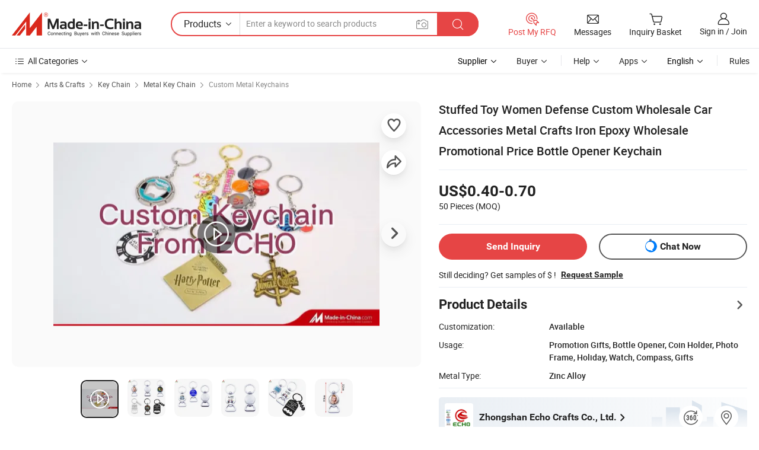

--- FILE ---
content_type: text/html;charset=UTF-8
request_url: https://zsxdmedal.en.made-in-china.com/product/uQmUgAlcBLVa/China-Stuffed-Toy-Women-Defense-Custom-Wholesale-Car-Accessories-Metal-Crafts-Iron-Epoxy-Wholesale-Promotional-Price-Bottle-Opener-Keychain.html
body_size: 33910
content:
<!DOCTYPE html>
<html lang="en">
<head>
            <title>Stuffed Toy Women Defense Custom Wholesale Car Accessories Metal Crafts Iron Epoxy Wholesale Promotional Price Bottle Opener Keychain - Custom Keychain and Keychain Safety price</title>
        <meta content="text/html; charset=utf-8" http-equiv="Content-Type"/>
    <meta name="referrer" content="unsafe-url"/>
    <link rel="dns-prefetch" href="//www.micstatic.com">
    <link rel="dns-prefetch" href="//image.made-in-china.com">
    <link rel="dns-prefetch" href="//www.made-in-china.com">
    <link rel="dns-prefetch" href="//pylon.micstatic.com">
    <link rel="dns-prefetch" href="//expo.made-in-china.com">
    <link rel="dns-prefetch" href="//world.made-in-china.com">
    <link rel="dns-prefetch" href="//pic.made-in-china.com">
    <link rel="dns-prefetch" href="//fa.made-in-china.com">
                            <link rel="alternate" hreflang="en" href="https://zsxdmedal.en.made-in-china.com/product/uQmUgAlcBLVa/China-Stuffed-Toy-Women-Defense-Custom-Wholesale-Car-Accessories-Metal-Crafts-Iron-Epoxy-Wholesale-Promotional-Price-Bottle-Opener-Keychain.html" />
                                                        <link rel="alternate" hreflang="es" href="https://es.made-in-china.com/co_zsxdmedal/product_Stuffed-Toy-Women-Defense-Custom-Wholesale-Car-Accessories-Metal-Crafts-Iron-Epoxy-Wholesale-Promotional-Price-Bottle-Opener-Keychain_ysisniuiug.html" />
                                            <link rel="alternate" hreflang="pt" href="https://pt.made-in-china.com/co_zsxdmedal/product_Stuffed-Toy-Women-Defense-Custom-Wholesale-Car-Accessories-Metal-Crafts-Iron-Epoxy-Wholesale-Promotional-Price-Bottle-Opener-Keychain_ysisniuiug.html" />
                                            <link rel="alternate" hreflang="fr" href="https://fr.made-in-china.com/co_zsxdmedal/product_Stuffed-Toy-Women-Defense-Custom-Wholesale-Car-Accessories-Metal-Crafts-Iron-Epoxy-Wholesale-Promotional-Price-Bottle-Opener-Keychain_ysisniuiug.html" />
                                            <link rel="alternate" hreflang="ru" href="https://ru.made-in-china.com/co_zsxdmedal/product_Stuffed-Toy-Women-Defense-Custom-Wholesale-Car-Accessories-Metal-Crafts-Iron-Epoxy-Wholesale-Promotional-Price-Bottle-Opener-Keychain_ysisniuiug.html" />
                                            <link rel="alternate" hreflang="it" href="https://it.made-in-china.com/co_zsxdmedal/product_Stuffed-Toy-Women-Defense-Custom-Wholesale-Car-Accessories-Metal-Crafts-Iron-Epoxy-Wholesale-Promotional-Price-Bottle-Opener-Keychain_ysisniuiug.html" />
                                            <link rel="alternate" hreflang="de" href="https://de.made-in-china.com/co_zsxdmedal/product_Stuffed-Toy-Women-Defense-Custom-Wholesale-Car-Accessories-Metal-Crafts-Iron-Epoxy-Wholesale-Promotional-Price-Bottle-Opener-Keychain_ysisniuiug.html" />
                                            <link rel="alternate" hreflang="nl" href="https://nl.made-in-china.com/co_zsxdmedal/product_Stuffed-Toy-Women-Defense-Custom-Wholesale-Car-Accessories-Metal-Crafts-Iron-Epoxy-Wholesale-Promotional-Price-Bottle-Opener-Keychain_ysisniuiug.html" />
                                            <link rel="alternate" hreflang="ar" href="https://sa.made-in-china.com/co_zsxdmedal/product_Stuffed-Toy-Women-Defense-Custom-Wholesale-Car-Accessories-Metal-Crafts-Iron-Epoxy-Wholesale-Promotional-Price-Bottle-Opener-Keychain_ysisniuiug.html" />
                                            <link rel="alternate" hreflang="ko" href="https://kr.made-in-china.com/co_zsxdmedal/product_Stuffed-Toy-Women-Defense-Custom-Wholesale-Car-Accessories-Metal-Crafts-Iron-Epoxy-Wholesale-Promotional-Price-Bottle-Opener-Keychain_ysisniuiug.html" />
                                            <link rel="alternate" hreflang="ja" href="https://jp.made-in-china.com/co_zsxdmedal/product_Stuffed-Toy-Women-Defense-Custom-Wholesale-Car-Accessories-Metal-Crafts-Iron-Epoxy-Wholesale-Promotional-Price-Bottle-Opener-Keychain_ysisniuiug.html" />
                                            <link rel="alternate" hreflang="hi" href="https://hi.made-in-china.com/co_zsxdmedal/product_Stuffed-Toy-Women-Defense-Custom-Wholesale-Car-Accessories-Metal-Crafts-Iron-Epoxy-Wholesale-Promotional-Price-Bottle-Opener-Keychain_ysisniuiug.html" />
                                            <link rel="alternate" hreflang="th" href="https://th.made-in-china.com/co_zsxdmedal/product_Stuffed-Toy-Women-Defense-Custom-Wholesale-Car-Accessories-Metal-Crafts-Iron-Epoxy-Wholesale-Promotional-Price-Bottle-Opener-Keychain_ysisniuiug.html" />
                                            <link rel="alternate" hreflang="tr" href="https://tr.made-in-china.com/co_zsxdmedal/product_Stuffed-Toy-Women-Defense-Custom-Wholesale-Car-Accessories-Metal-Crafts-Iron-Epoxy-Wholesale-Promotional-Price-Bottle-Opener-Keychain_ysisniuiug.html" />
                                            <link rel="alternate" hreflang="vi" href="https://vi.made-in-china.com/co_zsxdmedal/product_Stuffed-Toy-Women-Defense-Custom-Wholesale-Car-Accessories-Metal-Crafts-Iron-Epoxy-Wholesale-Promotional-Price-Bottle-Opener-Keychain_ysisniuiug.html" />
                                            <link rel="alternate" hreflang="id" href="https://id.made-in-china.com/co_zsxdmedal/product_Stuffed-Toy-Women-Defense-Custom-Wholesale-Car-Accessories-Metal-Crafts-Iron-Epoxy-Wholesale-Promotional-Price-Bottle-Opener-Keychain_ysisniuiug.html" />
                                    <link rel="alternate" hreflang="x-default" href="https://zsxdmedal.en.made-in-china.com/product/uQmUgAlcBLVa/China-Stuffed-Toy-Women-Defense-Custom-Wholesale-Car-Accessories-Metal-Crafts-Iron-Epoxy-Wholesale-Promotional-Price-Bottle-Opener-Keychain.html" />
    <meta name="viewport" content="initial-scale=1.0,user-scalable=no,maximum-scale=1,width=device-width">
    <meta name="format-detection" content="telephone=no">
            <meta name="Keywords" content="Stuffed Toy Women Defense Custom Wholesale Car Accessories Metal Crafts Iron Epoxy Wholesale Promotional Price Bottle Opener Keychain, Custom Keychain, Keychain Safety"/>
            <meta name="Description"
              content="Stuffed Toy Women Defense Custom Wholesale Car Accessories Metal Crafts Iron Epoxy Wholesale Promotional Price Bottle Opener Keychain, Find Details and Price about Custom Keychain Keychain Safety from Stuffed Toy Women Defense Custom Wholesale Car Accessories Metal Crafts Iron Epoxy Wholesale Promotional Price Bottle Opener Keychain - Zhongshan Echo Crafts Co., Ltd."/>
            <meta http-equiv="X-UA-Compatible" content="IE=Edge, chrome=1"/>
    <meta name="renderer" content="webkit"/>
             <meta property="og:title" content="[Hot Item] Stuffed Toy Women Defense Custom Wholesale Car Accessories Metal Crafts Iron Epoxy Wholesale Promotional Price Bottle Opener Keychain"/>
<meta property="og:type" content="product"/>
<meta property="og:url" content="https://zsxdmedal.en.made-in-china.com/product/uQmUgAlcBLVa/China-Stuffed-Toy-Women-Defense-Custom-Wholesale-Car-Accessories-Metal-Crafts-Iron-Epoxy-Wholesale-Promotional-Price-Bottle-Opener-Keychain.html"/>
<meta property="og:image" content="https://image.made-in-china.com/2f0j00RpAbmzOqlcoP/Stuffed-Toy-Women-Defense-Custom-Wholesale-Car-Accessories-Metal-Crafts-Iron-Epoxy-Wholesale-Promotional-Price-Bottle-Opener-Keychain.jpg"/>
<meta property="og:site_name" content="Made-in-China.com"/>
<meta property="fb:admins" content="292039974180201"/>
<meta property="fb:page_id" content="10150525576765348"/>
<meta property="fb:app_id" content="205885989426763"/>
<meta property="og:description" content="Usage: Promotion Gifts, Bottle Opener, Coin Holder, Photo Frame, Holiday, Watch, Compass, Gifts Metal Type: Zinc Alloy Style: Business Shape: Emblem Suitable for: National/Party/School/Army/Organization/Medie Processing: Die-Casting"/>
<meta property="product:price:amount" content="0.4" />
<meta property="product:price:currency" content="USD" />
<meta property="og:availability" content="instock" />
<link rel="canonical" href="https://zsxdmedal.en.made-in-china.com/product/uQmUgAlcBLVa/China-Stuffed-Toy-Women-Defense-Custom-Wholesale-Car-Accessories-Metal-Crafts-Iron-Epoxy-Wholesale-Promotional-Price-Bottle-Opener-Keychain.html" />
            <link rel="alternate" media="only screen and (max-width:640px)" href="https://m.made-in-china.com/product/Stuffed-Toy-Women-Defense-Custom-Wholesale-Car-Accessories-Metal-Crafts-Iron-Epoxy-Wholesale-Promotional-Price-Bottle-Opener-Keychain-2030431315.html">
            <link rel="amphtml" href="https://m.made-in-china.com/amp/product/Stuffed-Toy-Women-Defense-Custom-Wholesale-Car-Accessories-Metal-Crafts-Iron-Epoxy-Wholesale-Promotional-Price-Bottle-Opener-Keychain-2030431315.html">
        <link rel="stylesheet" type="text/css" href="https://www.micstatic.com/landing/www/product/detail_v2/css/product-detail_620f98df.css" media="all"/>
                    <!-- Polyfill Code Begin --><script chaset="utf-8" type="text/javascript" src="https://www.micstatic.com/polyfill/polyfill-simplify_eb12d58d.js"></script><!-- Polyfill Code End --></head>
        <body class="theme-01 J-ATF" style="overflow-y: scroll;" probe-clarity="false" >
    <div style="position:absolute;top:0;left:0;width:1px;height:1px;overflow:hidden">
                                            <img src="//stat.made-in-china.com/event/rec.gif?type=10&data=%7B%22pdid%22%3A%222030431315%22%2C%22list%22%3A%5B%7B%22t%22%3A1%2C%22f%22%3A0%2C%22id%22%3A%222080813805%22%7D%2C%7B%22t%22%3A1%2C%22f%22%3A0%2C%22id%22%3A%221984549545%22%7D%2C%7B%22t%22%3A1%2C%22f%22%3A0%2C%22id%22%3A%221976313455%22%7D%2C%7B%22t%22%3A1%2C%22f%22%3A0%2C%22id%22%3A%222027694225%22%7D%2C%7B%22t%22%3A1%2C%22f%22%3A0%2C%22id%22%3A%222024811785%22%7D%2C%7B%22t%22%3A1%2C%22f%22%3A0%2C%22id%22%3A%222017912355%22%7D%2C%7B%22t%22%3A1%2C%22f%22%3A0%2C%22id%22%3A%222006989585%22%7D%2C%7B%22t%22%3A1%2C%22f%22%3A0%2C%22id%22%3A%222001581325%22%7D%5D%7D&st=3762" alt=""/>
            </div>
    <input type="hidden" id="lan" name="lan" value="en">
    <input type="hidden" name="pg_abp" id="pg_abp" value="a">
    <input type="hidden" name="isGoogleSeoBuyer" id="isGoogleSeoBuyer" value="false">
    <input type="hidden" name="verifiedTranslate" id="verifiedTranslate" value="Verified Certificate">
    <input type="hidden" class="J-data-pid" value="2030431315">
            <input type="hidden" class="J-data-layout" value="2">
    <input type="hidden" value="prodDetail">
    <input type="hidden" id="loginUserName" value="zsxdmedal"/>
    <input type="hidden" id="comReviewSourceId" name="comReviewSourceId" value="PMcJnIsuvTDL"/>
    <input type="hidden" name="user_behavior_trace_id" id="user_behavior_trace_id" value="1jfd7cp67b57r"/>
    <input type="hidden" name="receptionABTestSwitch" id="receptionABTestSwitch" value="true"/>
    <input type="hidden" name="alertReceptionCardWaitingTime" id="alertReceptionCardWaitingTime" value="1"/>
            <div id="header" ></div>
<script>
    function headerHomeInit() {
        const funcName = 'headerHome';
        const app = new window[funcName]({target: document.getElementById('header'), props: {props: {"pageType":8,"logoTitle":"Manufacturers & Suppliers","logoUrl":null,"base":{"buyerInfo":{"service":"Service","newUserGuide":"New User Guide","auditReport":"Audited Suppliers' Reports","meetSuppliers":"Meet Suppliers","onlineTrading":"Secured Trading Service","buyerCenter":"Buyer Center","contactUs":"Contact Us","search":"Search","prodDirectory":"Product Directory","supplierDiscover":"Supplier Discover","sourcingRequest":"Post Sourcing Request","quickLinks":"Quick Links","myFavorites":"My Favorites","visitHistory":"Browsing History","buyer":"Buyer","blog":"Business Insights"},"supplierInfo":{"supplier":"Supplier","joinAdvance":"加入高级会员","tradeServerMarket":"外贸服务市场","memberHome":"外贸e家","cloudExpo":"Smart Expo云展会","onlineTrade":"交易服务","internationalLogis":"国际物流","northAmericaBrandSailing":"北美全渠道出海","micDomesticTradeStation":"中国制造网内贸站"},"helpInfo":{"whyMic":"Why Made-in-China.com","auditSupplierWay":"How Do We Audit Suppliers","securePaymentWay":"How Do We Secure Payment","submitComplaint":"Submit a Complaint","contactUs":"Contact Us","faq":"FAQ","help":"Help"},"appsInfo":{"downloadApp":"Download App!","forBuyer":"For Buyer","forSupplier":"For Supplier","exploreApp":"Explore App Exclusive Discounts","apps":"Apps"},"languages":[{"lanCode":0,"simpleName":"en","name":"English","value":"https://zsxdmedal.en.made-in-china.com/product/uQmUgAlcBLVa/China-Stuffed-Toy-Women-Defense-Custom-Wholesale-Car-Accessories-Metal-Crafts-Iron-Epoxy-Wholesale-Promotional-Price-Bottle-Opener-Keychain.html","htmlLang":"en"},{"lanCode":5,"simpleName":"es","name":"Español","value":"https://es.made-in-china.com/co_zsxdmedal/product_Stuffed-Toy-Women-Defense-Custom-Wholesale-Car-Accessories-Metal-Crafts-Iron-Epoxy-Wholesale-Promotional-Price-Bottle-Opener-Keychain_ysisniuiug.html","htmlLang":"es"},{"lanCode":4,"simpleName":"pt","name":"Português","value":"https://pt.made-in-china.com/co_zsxdmedal/product_Stuffed-Toy-Women-Defense-Custom-Wholesale-Car-Accessories-Metal-Crafts-Iron-Epoxy-Wholesale-Promotional-Price-Bottle-Opener-Keychain_ysisniuiug.html","htmlLang":"pt"},{"lanCode":2,"simpleName":"fr","name":"Français","value":"https://fr.made-in-china.com/co_zsxdmedal/product_Stuffed-Toy-Women-Defense-Custom-Wholesale-Car-Accessories-Metal-Crafts-Iron-Epoxy-Wholesale-Promotional-Price-Bottle-Opener-Keychain_ysisniuiug.html","htmlLang":"fr"},{"lanCode":3,"simpleName":"ru","name":"Русский язык","value":"https://ru.made-in-china.com/co_zsxdmedal/product_Stuffed-Toy-Women-Defense-Custom-Wholesale-Car-Accessories-Metal-Crafts-Iron-Epoxy-Wholesale-Promotional-Price-Bottle-Opener-Keychain_ysisniuiug.html","htmlLang":"ru"},{"lanCode":8,"simpleName":"it","name":"Italiano","value":"https://it.made-in-china.com/co_zsxdmedal/product_Stuffed-Toy-Women-Defense-Custom-Wholesale-Car-Accessories-Metal-Crafts-Iron-Epoxy-Wholesale-Promotional-Price-Bottle-Opener-Keychain_ysisniuiug.html","htmlLang":"it"},{"lanCode":6,"simpleName":"de","name":"Deutsch","value":"https://de.made-in-china.com/co_zsxdmedal/product_Stuffed-Toy-Women-Defense-Custom-Wholesale-Car-Accessories-Metal-Crafts-Iron-Epoxy-Wholesale-Promotional-Price-Bottle-Opener-Keychain_ysisniuiug.html","htmlLang":"de"},{"lanCode":7,"simpleName":"nl","name":"Nederlands","value":"https://nl.made-in-china.com/co_zsxdmedal/product_Stuffed-Toy-Women-Defense-Custom-Wholesale-Car-Accessories-Metal-Crafts-Iron-Epoxy-Wholesale-Promotional-Price-Bottle-Opener-Keychain_ysisniuiug.html","htmlLang":"nl"},{"lanCode":9,"simpleName":"sa","name":"العربية","value":"https://sa.made-in-china.com/co_zsxdmedal/product_Stuffed-Toy-Women-Defense-Custom-Wholesale-Car-Accessories-Metal-Crafts-Iron-Epoxy-Wholesale-Promotional-Price-Bottle-Opener-Keychain_ysisniuiug.html","htmlLang":"ar"},{"lanCode":11,"simpleName":"kr","name":"한국어","value":"https://kr.made-in-china.com/co_zsxdmedal/product_Stuffed-Toy-Women-Defense-Custom-Wholesale-Car-Accessories-Metal-Crafts-Iron-Epoxy-Wholesale-Promotional-Price-Bottle-Opener-Keychain_ysisniuiug.html","htmlLang":"ko"},{"lanCode":10,"simpleName":"jp","name":"日本語","value":"https://jp.made-in-china.com/co_zsxdmedal/product_Stuffed-Toy-Women-Defense-Custom-Wholesale-Car-Accessories-Metal-Crafts-Iron-Epoxy-Wholesale-Promotional-Price-Bottle-Opener-Keychain_ysisniuiug.html","htmlLang":"ja"},{"lanCode":12,"simpleName":"hi","name":"हिन्दी","value":"https://hi.made-in-china.com/co_zsxdmedal/product_Stuffed-Toy-Women-Defense-Custom-Wholesale-Car-Accessories-Metal-Crafts-Iron-Epoxy-Wholesale-Promotional-Price-Bottle-Opener-Keychain_ysisniuiug.html","htmlLang":"hi"},{"lanCode":13,"simpleName":"th","name":"ภาษาไทย","value":"https://th.made-in-china.com/co_zsxdmedal/product_Stuffed-Toy-Women-Defense-Custom-Wholesale-Car-Accessories-Metal-Crafts-Iron-Epoxy-Wholesale-Promotional-Price-Bottle-Opener-Keychain_ysisniuiug.html","htmlLang":"th"},{"lanCode":14,"simpleName":"tr","name":"Türkçe","value":"https://tr.made-in-china.com/co_zsxdmedal/product_Stuffed-Toy-Women-Defense-Custom-Wholesale-Car-Accessories-Metal-Crafts-Iron-Epoxy-Wholesale-Promotional-Price-Bottle-Opener-Keychain_ysisniuiug.html","htmlLang":"tr"},{"lanCode":15,"simpleName":"vi","name":"Tiếng Việt","value":"https://vi.made-in-china.com/co_zsxdmedal/product_Stuffed-Toy-Women-Defense-Custom-Wholesale-Car-Accessories-Metal-Crafts-Iron-Epoxy-Wholesale-Promotional-Price-Bottle-Opener-Keychain_ysisniuiug.html","htmlLang":"vi"},{"lanCode":16,"simpleName":"id","name":"Bahasa Indonesia","value":"https://id.made-in-china.com/co_zsxdmedal/product_Stuffed-Toy-Women-Defense-Custom-Wholesale-Car-Accessories-Metal-Crafts-Iron-Epoxy-Wholesale-Promotional-Price-Bottle-Opener-Keychain_ysisniuiug.html","htmlLang":"id"}],"showMlan":true,"showRules":false,"rules":"Rules","language":"en","menu":"Menu","subTitle":null,"subTitleLink":null,"stickyInfo":null},"categoryRegion":{"categories":"All Categories","categoryList":[{"name":"Agriculture & Food","value":"https://www.made-in-china.com/products/catlist/listsubcat/105/00/mic/Agriculture_Food.html","catCode":"1000000000"},{"name":"Apparel & Accessories","value":"https://www.made-in-china.com/products/catlist/listsubcat/108/00/mic/Apparel_Accessories.html","catCode":"1100000000"},{"name":"Arts & Crafts","value":"https://www.made-in-china.com/products/catlist/listsubcat/111/00/mic/Arts_Crafts.html","catCode":"1200000000"},{"name":"Auto, Motorcycle Parts & Accessories","value":"https://www.made-in-china.com/Auto-Parts-Accessories-Catalog/Auto-Parts-Accessories.html","catCode":"2900000000"},{"name":"Bags, Cases & Boxes","value":"https://www.made-in-china.com/Bags-Cases-Boxes-Catalog/Bags-Cases-Boxes.html","catCode":"2600000000"},{"name":"Chemicals","value":"https://www.made-in-china.com/products/catlist/listsubcat/114/00/mic/Chemicals.html","catCode":"1300000000"},{"name":"Computer Products","value":"https://www.made-in-china.com/Computer-Products-Catalog/Computer-Products.html","catCode":"3300000000"},{"name":"Construction & Decoration","value":"https://www.made-in-china.com/products/catlist/listsubcat/120/00/mic/Construction_Decoration.html","catCode":"1500000000"},{"name":"Consumer Electronics","value":"https://www.made-in-china.com/Consumer-Electronics-Catalog/Consumer-Electronics.html","catCode":"1400000000"},{"name":"Electrical & Electronics","value":"https://www.made-in-china.com/products/catlist/listsubcat/123/00/mic/Electrical_Electronics.html","catCode":"1600000000"},{"name":"Furniture","value":"https://www.made-in-china.com/Furniture-Furnishing-Catalog/Furniture-Furnishing.html","catCode":"2700000000"},{"name":"Health & Medicine","value":"https://www.made-in-china.com/products/catlist/listsubcat/126/00/mic/Health_Medicine.html","catCode":"1700000000"},{"name":"Industrial Equipment & Components","value":"https://www.made-in-china.com/Industrial-Equipment-Components-Catalog/Industrial-Equipment-Components.html","catCode":"3400000000"},{"name":"Instruments & Meters","value":"https://www.made-in-china.com/Instruments-Meters-Catalog/Instruments-Meters.html","catCode":"3500000000"},{"name":"Light Industry & Daily Use","value":"https://www.made-in-china.com/products/catlist/listsubcat/129/00/mic/Light_Industry_Daily_Use.html","catCode":"1800000000"},{"name":"Lights & Lighting","value":"https://www.made-in-china.com/Lights-Lighting-Catalog/Lights-Lighting.html","catCode":"3000000000"},{"name":"Manufacturing & Processing Machinery","value":"https://www.made-in-china.com/products/catlist/listsubcat/132/00/mic/Machinery.html","catCode":"1900000000"},{"name":"Metallurgy, Mineral & Energy","value":"https://www.made-in-china.com/products/catlist/listsubcat/135/00/mic/Metallurgy_Mineral_Energy.html","catCode":"2000000000"},{"name":"Office Supplies","value":"https://www.made-in-china.com/Office-Supplies-Catalog/Office-Supplies.html","catCode":"2800000000"},{"name":"Packaging & Printing","value":"https://www.made-in-china.com/Packaging-Printing-Catalog/Packaging-Printing.html","catCode":"3600000000"},{"name":"Security & Protection","value":"https://www.made-in-china.com/Security-Protection-Catalog/Security-Protection.html","catCode":"2500000000"},{"name":"Service","value":"https://www.made-in-china.com/products/catlist/listsubcat/147/00/mic/Service.html","catCode":"2400000000"},{"name":"Sporting Goods & Recreation","value":"https://www.made-in-china.com/Sporting-Goods-Recreation-Catalog/Sporting-Goods-Recreation.html","catCode":"3100000000"},{"name":"Textile","value":"https://www.made-in-china.com/products/catlist/listsubcat/138/00/mic/Textile.html","catCode":"2100000000"},{"name":"Tools & Hardware","value":"https://www.made-in-china.com/Tools-Hardware-Catalog/Tools-Hardware.html","catCode":"3200000000"},{"name":"Toys","value":"https://www.made-in-china.com/products/catlist/listsubcat/141/00/mic/Toys.html","catCode":"2200000000"},{"name":"Transportation","value":"https://www.made-in-china.com/products/catlist/listsubcat/144/00/mic/Transportation.html","catCode":"2300000000"}],"more":"More"},"searchRegion":{"show":true,"lookingFor":"Tell us what you are looking for...","homeUrl":"//en.made-in-china.com","products":"Products","suppliers":"Suppliers","auditedFactory":null,"uploadImage":"Upload Image","max20MbPerImage":"Max 20MB per Image","yourRecentKeywords":"Your Recent Keywords","clearHistory":"Clear History","popularSearches":"Related Searches","relatedSearches":"More","more":null,"maxSizeErrorMsg":"Upload failed. Max image size is 20MB.","noNetworkErrorMsg":"No network connection. Please check your network settings and try again.","uploadFailedErrorMsg":"Upload failed.Incorrect image format. Supported formats: JPG,PNG,BMP.","relatedList":null,"relatedTitle":null,"relatedTitleLink":null,"formParams":{"subaction":"hunt","style":"b","mode":"and","code":"0","comProvince":"nolimit","order":"0","isOpenCorrection":"1","org":"top","word":null,"keyword":null,"condition":"0","file":null,"conditionParamsList":[{"condition":"0","conditionName":"Products","action":"https://www.made-in-china.com/productdirectory.do?subaction=hunt&style=b&mode=and&code=0&comProvince=nolimit&order=0&isOpenCorrection=1&org=top&searchType=0&word=#word#","searchUrl":"https://keywordsuggestions.made-in-china.com/suggest/getEnProdSuggest.do?param=#param#&kind=5&ad=1&id=MICSearchSuggest&count=10&ignoreCase=true&matchAnywhere=true&catflag=1&seo=1","inputPlaceholder":"Enter a keyword to search products"},{"condition":"1","conditionName":"Suppliers","action":"https://www.made-in-china.com/companysearch.do?subaction=hunt&style=b&mode=and&code=0&comProvince=nolimit&order=0&isOpenCorrection=1&searchType=1&word=#word#","searchUrl":"https://keywordsuggestions.made-in-china.com/suggest/getEnSupplierSuggest.do?param=#param#&kind=5&ad=1&id=MICSearchSuggest&count=10&ignoreCase=true&matchAnywhere=true&catflag=1","inputPlaceholder":"Enter a keyword to search suppliers"}]},"mlanFormParams":null,"enterKeywordTips":"Please enter a keyword at least for your search.","openMultiSearch":false},"frequentRegion":{"rfq":{"rfq":"Post My RFQ","searchRfq":"Search RFQs","acquireRfqHover":"Tell us what you need and try the easy way to get quotes!","searchRfqHover":"Discover quality RFQs and connect with big-budget buyers"},"account":{"account":"Account","signIn":"Sign in","join":"Join","newUser":"New User","joinFree":"Join Free","or":"Or","socialLogin":"By clicking Sign In, Join Free or Continue with Facebook, Linkedin, Twitter, Google, %s I agree to the %sUser Agreement%s and the %sPrivacy Policy%s","message":"Messages","quotes":"Quotes","orders":"Orders","favorites":"Favorites","visitHistory":"Browsing History","postSourcingRequest":"Post Sourcing Request","hi":"Hi","signOut":"Sign Out","manageProduct":"Manage Products","editShowroom":"Edit Showroom","username":"","userType":null,"foreignIP":true,"currentYear":2026,"userAgreement":"User Agreement","privacyPolicy":"Privacy Policy"},"message":{"message":"Messages","signIn":"Sign in","join":"Join","newUser":"New User","joinFree":"Join Free","viewNewMsg":"Sign in to view the new messages","inquiry":"Inquiries","rfq":"RFQs","awaitingPayment":"Awaiting payments","chat":"Chats","awaitingQuotation":"Awaiting Quotations"},"cart":{"cart":"Inquiry Basket"}},"busiRegion":null,"previewRegion":null}}});
		const hoc=o=>(o.__proto__.$get=function(o){return this.$$.ctx[this.$$.props[o]]},o.__proto__.$getKeys=function(){return Object.keys(this.$$.props)},o.__proto__.$getProps=function(){return this.$get("props")},o.__proto__.$setProps=function(o){var t=this.$getKeys(),s={},p=this;t.forEach(function(o){s[o]=p.$get(o)}),s.props=Object.assign({},s.props,o),this.$set(s)},o.__proto__.$help=function(){console.log("\n            $set(props): void             | 设置props的值\n            $get(key: string): any        | 获取props指定key的值\n            $getKeys(): string[]          | 获取props所有key\n            $getProps(): any              | 获取props里key为props的值（适用nail）\n            $setProps(params: any): void  | 设置props里key为props的值（适用nail）\n            $on(ev, callback): func       | 添加事件监听，返回移除事件监听的函数\n            $destroy(): void              | 销毁组件并触发onDestroy事件\n        ")},o);
        window[`${funcName}Api`] = hoc(app);
    };
</script><script type="text/javascript" crossorigin="anonymous" onload="headerHomeInit()" src="https://www.micstatic.com/nail/pc/header-home_7ca8e9c4.js"></script>        <div class="sr-container J-layout ">
        <script type="text/x-data" class="J-mlan-stat-data">{"t":"mLanCou","f":"prodDetail","vId":null}</script>
                <div>
            <input type="hidden" id="J-detail-isProduct"/>
            <input type="hidden" id="loginUserName" value="zsxdmedal"/>
            <input type="hidden" id="curLanCode" value="0"/>
            <input type="hidden" id="sensor_pg_v" value="pid:uQmUgAlcBLVa,cid:PMcJnIsuvTDL,tp:104,stp:10403,plate:normal,sst:paid,is_trade:0,is_sample:1,is_rushorder:0,is_verified:1,abt:null,abp:a"/>
            <input type="hidden" id="productId" value="uQmUgAlcBLVa"/>
            <input type="hidden" id="loginCountry" value="United_States"/>
            <input type="hidden" id="isUser" value="false"/>
            <input type="hidden" id="userEmailAddress" value=""/>
                        <script class="J-mlan-config" type="text/data-lang" data-lang="en">
                {
                    "more": "View All",
                    "less": "View Less",
                    "pmore": "More",
                    "pless": "Less",
                    "verifiedTranslate": "Verified Certificate",
                    "emailRequired": "Please enter your email address.",
                    "email": "Please enter a valid email address.",
                    "contentRequired": "Please enter the content for your inquiry.",
                    "maxLength": "Your inquiry content must be between 20 to 4000 characters.",
                    "quiryDialogTitle": "Enter your contact to build trust with supplier(s)",
                    "videoTitle": "Watch Related Videos",
                    "alsoViewTitle": "People who viewed this also viewed",
                    "latestPriceTitle": "Enter your detailed requirements to receive an accurate quote",
                    "Enter your email address":"Enter your email address",
                    "ratingReviews": "Ratings & Reviews",
                    "selectOptions": ["Top Reviews", "Most Recent"],
                    "frequencyError": "Your operation is too frequent, please try again later.",
                    "overallReviews": {
                        "title": "Overall Reviews",
                        "reviews": "Reviews",
                        "star": "Star"
                    },
                    "customerSatisfaction": {
                        "title": "Customer Satisfaction",
                        "response": "Response",
                        "service": "Service",
                        "quality": "Quality",
                        "delivery": "Delivery"
                    },
                    "reviewDetails": {
                        "title": "Review Details",
                        "verifiedPurchase": "Verified Purchase",
                        "showPlace": {
                            "publicShow": "Public show",
                            "publicShowInProtection": "Public show (Protection period)",
                            "onlyInVo": "Only show in VO"
                        },
                        "modified": "Modified"
                    },
                    "pager": {
                        "goTo": "Go To",
                        "page": "Page",
                        "next": "Next",
                        "prev": "Prev",
                        "confirm": "Confirm"
                    },
                    "loadingTip": "Loading",
                    "foldingReviews": "View Folding Reviews",
                    "noInfoTemporarily": "No information temporarily.",
                    "strengthLabel": "Verified strength label",
                    "Negotiable":"Negotiable",
                    "Free Shipping to {{country}} by {{carrier}}":"Free Shipping to {{country}} by {{carrier}}",
                    "Estimated delivery time $ Days":"Estimated delivery time $ Days",
                    "To be negotiated to {{country}} by {{carrier}}":"To be negotiated to {{country}} by {{carrier}}",
                    "US$ {{freight}} to {{country}} by {{carrier}}":"US$ {{freight}} to {{country}} by {{carrier}}",
                    "Still deciding? Get samples of $ !": "Still deciding? Get samples of $ !",
                    "Shipping Cost": "Shipping Cost",
                    "Delivery": "Delivery",
                    "{{buyerName}} made an order recently.": "{{buyerName}} made an order recently.",
                    "The hot selling product from our verified and experienced supplier.": "The hot selling product from our verified and experienced supplier.",
                    "selectSkuSpec": "Select variations and quantity",
                    "productSpecification": "Product Specifications",
                    "productsTotalAmount": "Products Total Amount",
                    "sendInquiry": "Send Inquiry",
                    "minOrderTips": "Your product quantity is less than {{minTotalCount}} MOQ.",
                    "buyNow": "Buy Now",
                    "startOrderRequest": "Start Order Request",
                    "shippingFeeTips": "Does not include shipping fees."

                }
            </script>
            <div class="sr-layout-wrap sr-layout-resp">
                <div class="detail-top-bar" >
                                            <div class="sr-QPWords-cont">
                            <ul>
                                                                                                                                    <li class="sr-QPWords-item">
                                        <a href="//www.made-in-china.com" target="_blank" rel="nofollow">Home</a>
                                        <i class="ob-icon icon-right"></i>
                                                                                    <a href="//www.made-in-china.com/products/catlist/listsubcat/111/00/mic/Arts_Crafts.html" target="_blank">Arts & Crafts</a>
                                            <i class="ob-icon icon-right"></i>
                                                                                    <a href="//www.made-in-china.com/Arts-Crafts-Catalog/Key-Chain.html" target="_blank">Key Chain</a>
                                            <i class="ob-icon icon-right"></i>
                                                                                <a href="//www.made-in-china.com/Arts-Crafts-Catalog/Metal-Key-Chain.html" target="_blank">Metal Key Chain</a>
                                                                                    <i class="ob-icon icon-right"></i>
                                            <a href="https://www.made-in-china.com/Arts-Crafts-Catalog/browse-Custom-Metal-Keychains-12240100000001.html" target="_blank">Custom Metal Keychains</a>
                                                                            </li>
                                                            </ul>
                        </div>
                                    </div>
                            </div>
                        <div class="sr-layout-detail clears">
                <div class="sr-detail-content clears">
                    <div class="sr-layout-block sr-layout-left">
                        <div class="sr-layout-content sr-proMainInfo J-sr-proMainInfo">
                            <div class="sr-proMainInfo-baseInfo J-proMainInfo-baseInfo" faw-module="main_function" faw-exposure>
        <div class="sr-proMainInfo-baseInfo-name">
            <h1 class="sr-proMainInfo-baseInfoH1 J-baseInfo-name" data-prod-tag="">
                <span class="J-meiAward"></span> <span>Stuffed Toy Women Defense Custom Wholesale Car Accessories Metal Crafts Iron Epoxy Wholesale Promotional Price Bottle Opener Keychain</span>
            </h1>
            <div class="tag-wrapper">
                <div class="J-deal-tag"></div>
            </div>
                            <div class="J-prodexpo"></div>
                    </div>
            <div class="sr-proMainInfo-baseInfo-property">
            <div class="baseInfo-price-related">
                <div class="J-activity-banner attr-line"></div>
                <input type="hidden" id="inquiry4PriceHref" name="inquiry4PriceHref" value="//www.made-in-china.com/sendInquiry/prod_uQmUgAlcBLVa_PMcJnIsuvTDL_0.html?plant=en&from=shrom&type=cs&style=3&page=p_detail">
                <div class="swiper-proMainInfo-baseInfo-propertyGetPrice-container">
                    <input type="hidden" value="{'Payment Terms':'L/C, T/T, D/P, Western Union, Paypal, Money Gram','Port':'Shenzhen, China'}" id="priceProp">
                                                                                                        <div class="sr-proMainInfo-baseInfo-propertyPrice">
                                                    <div class="only-one-priceNum">
                                <table>
                                    <tbody>
                                    <tr style="display: inline-flex;align-items: baseline; flex-wrap: wrap;flex-direction: column;" class="only-one-priceNum-tr">
                                        <td style="padding: 0 !important;">
                                        <span class="only-one-priceNum-td-left">US$0.40-0.70 </span>
                                        </td>
                                        <td style="padding: 0" class="sa-only-property-price only-one-priceNum-price">
                                            <span style="color: #222">50 Pieces</span>
                                            <span style="color: #222">
                                            (MOQ)
                                        </span>
                                        </td>
                                    </tr>
                                    </tbody>
                                </table>
                            </div>
                    </div>
                </div>
                <div class="coupon-and-getlastprice">
                                            <div class="J-coupon-box"></div>
                                    </div>
            </div>
            <input type="hidden" id="login" value="false">
                        <div class="sr-proMainInfo-baseInfo-propertyAttr">
                <div>
        <input type="hidden" id="hasProdSpecs" value="false">
</div>
                                <div>
    <input type="hidden" id="supportRushOrder" value="false">
<div class="sr-layout-block contact-block J-contact-fix two-button">
    <div class="button-block contact-btn">
        <a fun-inquiry-product class="btns button-link-contact J-prod-btn-contact" target="_blank" href="https://www.made-in-china.com/sendInquiry/prod_uQmUgAlcBLVa_PMcJnIsuvTDL.html?plant=en&from=shrom&type=cs&style=3&page=p_detail" rel="nofollow" ads-data="st:24,pdid:uQmUgAlcBLVa,pcid:PMcJnIsuvTDL"> Send Inquiry
        </a>
    </div>
    <div class="sr-side-contSupplier-chat button-block J-sr-side-contSupplier-chat">
        <b text='[{"offline": {"text":"Chat Now","title":"Supplier is offline now, please leave your message."}, "online": {"text":"Chat Now","title":"Chat with supplier online now!"}}]' class="tm3_chat_status" lan="en" tmlan="en" dataId="PMcJnIsuvTDL_uQmUgAlcBLVa_1" inquiry="https://www.made-in-china.com/sendInquiry/prod_uQmUgAlcBLVa_PMcJnIsuvTDL.html?plant=en&from=shrom&type=cs&style=3&page=p_detail" processor="chat" cid="PMcJnIsuvTDL"></b>
        <span rel="nofollow" ads-data="st:13" class="tm-placeholder" title="Chat with supplier online now!" role="button" tabindex="0" aria-label="tm">
                            Chat Now
                    </span>
    </div>
</div>
    </div>
                                                            <table>
                            <tbody>
                            <tr>
                                <td>
                                    <div class="sample-order-info">
                                        <div class="info-text">
                                            <span class="J-sample-order">Still deciding? Get samples of $ !</span>
                                            <span class="sample-price J-sample-price" style="display: none">US$ 100/Piece</span>
                                        </div>
                                                                                    <a class="" ads-data="st:19" target="_blank" href="//www.made-in-china.com/requestSample/prod_uQmUgAlcBLVa_PMcJnIsuvTDL.html" rel="nofollow">Request Sample</a>
                                                                            </div>
                                </td>
                            </tr>
                            </tbody>
                        </table>
                                    <div class="attr-line"></div>
                    <div class="product-details-title pointer J-prod-detail" ads-data="st:309">
                        <span>Product Details</span>
                        <span><i class="ob-icon icon-right"></i></span>
                    </div>
                    <table>
                        <tbody>
                                                        <tr>
                                <th width="166" class="th-label">Customization:</th>
                                <td>Available</td>
                            </tr>
                                                        <tr>
                                <th width="166" class="th-label">Usage:</th>
                                <td>Promotion Gifts, Bottle Opener, Coin Holder, Photo Frame, Holiday, Watch, Compass, Gifts</td>
                            </tr>
                                                        <tr>
                                <th width="166" class="th-label">Metal Type:</th>
                                <td>Zinc Alloy</td>
                            </tr>
                        </tbody>
                    </table>
                                    <div class="attr-line"></div>
                <div class="sr-layout-block sr-com-place sr-com-place-top">
                                                                     <div faw-module="verified_company_homepage" faw-exposure>
    <input type="hidden" id="J-linkInfo" value="https://zsxdmedal.en.made-in-china.com">
        <div id="product-multi-box-small">
                                </div>
    <div class="sr-linkTo-comInfo J-linkTo-comInfo" ads-data>
        <div class="sr-com com-place-one com-place-one-new">
                            <div class="sr-com-logo" ads-data="st:185">
                    <img src="//www.micstatic.com/landing/www/product/img/transparent.png" data-original="//image.made-in-china.com/206f0j00WQiGhNZCaRct/Zhongshan-Echo-Crafts-Co-Ltd-.jpg" />
                </div>
                        <div class="sr-com-info">
                <div class="sr-comInfo-title has360 ">
                    <div class="title-txt">
                        <a href="https://zsxdmedal.en.made-in-china.com" target="_blank" ads-data="st:3" title="Zhongshan Echo Crafts Co., Ltd."><span class="text-ellipsis">Zhongshan Echo Crafts Co., Ltd.</span> <i class="ob-icon icon-right"></i></a>
                    </div>
                </div>
                <div class="info-item-out">
                </div>
            </div>
            <div class="operate-wrapper">
                                    <div class="sign-item">
                        <a href="javascript:;" rel="nofollow" class="pop360-img J-pop360" view-url="//world-port.made-in-china.com/viewVR?comId=PMcJnIsuvTDL" ><i class="ob-icon icon-panorama"></i></a>
                        <div class="tip arrow-bottom tip-gold">
                            <div class="tip-con">
                                <p class="tip-para">360° Virtual Tour</p>
                            </div>
                            <span class="arrow arrow-out">
                                  <span class="arrow arrow-in"></span>
                            </span>
                        </div>
                    </div>
                                    <div class="company-location" ads-data="st:225">
                        <a class="J-location" target="_blank" href="https://zsxdmedal.en.made-in-china.com/company-Zhongshan-Echo-Crafts-Co-Ltd-.html">
                            <i class="ob-icon icon-coordinate"></i>
                            <div class="tip arrow-bottom tip-gold">
                                <div class="gold-content">
                                    <div class="tip-con">
                                        Guangdong, China
                                    </div>
                                    <span class="arrow arrow-out">
                                    <span class="arrow arrow-in"></span>
                                </span>
                                </div>
                            </div>
                        </a>
                    </div>
            </div>
        </div>
                    <div class="rating-box">
                <div class='add_factory-icon'>
                                                    <div class="review-scores" ads-data="st:114">
                        <a class="score-item score-item-rating J-company-review" target="_self" href="https://zsxdmedal.en.made-in-china.com/company-review/" >
                            <div class="review-label">Rating</div>
                            <div class="review-rate">
                                                                    <i class="ob-icon icon-star-f star-icon" style="color: #E64545;"></i>
                                                                    <i class="ob-icon icon-star-f star-icon" style="color: #E64545;"></i>
                                                                    <i class="ob-icon icon-star-f star-icon" style="color: #E64545;"></i>
                                                                    <i class="ob-icon icon-star-f star-icon" style="color: #E64545;"></i>
                                                                    <i class="ob-icon icon-star-f star-icon" style="color: #E64545;"></i>
                                                                                                                            </div>
                            <span class="review-score">5.0</span>
                            <i class="ob-icon icon-right" style="margin-top: 6px;color:#222"></i>
                        </a>
                    </div>
                                </div>
                <div class="J-review-box" style="display: none">
                                            <div class="score-item review-btn" ads-data="st:114">
                            <i class="ob-icon icon-fill-text"></i>
                            <span>review now</span>
                        </div>
                </div>
            </div>
                <div class="sr-comInfo-sign com-place-two com-place-two-new ">
                                    <div class="trade-service-gmv" ads-data="st:229">
                                                                                <div class="gmv-wrapper">
                            <a href="https://zsxdmedal.en.made-in-china.com" target="_blank" class="gmv-wrapper-a">Transactions in 6 months | <span>US$10,000+</span></a>
                        </div>
                                    </div>
                                        <div class="sign-item" ads-data="st:186">
                                            <i class="item-icon icon-diamond"></i>
                        Diamond Member <span class="txt-year">Since 2020</span>
                                                                <div class="tip arrow-bottom tip-gold">
                        <div class="gold-content">
                            <div class="tip-con">
                                                                    <p class="tip-para">Suppliers with verified business licenses</p>
                                                            </div>
                        </div>
                    </div>
                </div>
                    </div>
    </div>
    <div class="com-place-three com-place-three-new">
                    <div class="sign-item J-verified-item" data-title="Audited by an independent third-party inspection agency" ads-data="st:113">
                <img class="item-icon" src="https://www.micstatic.com/common/img/icon-new/as-short.png" alt="Audited Supplier" />
                Audited Supplier <div class="tip arrow-bottom tip-gold">
                    <div class="gold-content">
                        <div class="tip-con">
                           <p class="tip-para">Audited by an independent third-party inspection agency</p>
                        </div>
                    </div>
                </div>
            </div>
                                    <div class="verified-list" ads-data="st:228">
                                                                <span class="verified-item">
                            <span class="verified-tip"></span>
                            Exhibition Experience <div class="tip arrow-bottom tip-gold">
                                <div class="gold-content">
                                    <div class="tip-con">
                                        The supplier had participated in offline trade shows, you can check the %arLink for more information
                                    </div>
                                </div>
                            </div>
                        </span>
                                            <span class="verified-item">
                            <span class="verified-tip"></span>
                            Customization from Samples <div class="tip arrow-bottom tip-gold">
                                <div class="gold-content">
                                    <div class="tip-con">
                                        The supplier provides sample based customization services
                                    </div>
                                </div>
                            </div>
                        </span>
                                            <span class="verified-item">
                            <span class="verified-tip"></span>
                            Full Customization <div class="tip arrow-bottom tip-gold">
                                <div class="gold-content">
                                    <div class="tip-con">
                                        The supplier provides full customization services
                                    </div>
                                </div>
                            </div>
                        </span>
                                            <span class="verified-item">
                            <span class="verified-tip"></span>
                            R&D Capabilities <div class="tip arrow-bottom tip-gold">
                                <div class="gold-content">
                                    <div class="tip-con">
                                        The supplier has %s R&D engineers, you can check the %arLink for more information
                                    </div>
                                </div>
                            </div>
                        </span>
                                    </div>
                                                    <div class="see-all no-sign" ads-data="st: 58;">
                    <a class="J-sign-in" href="javascript:void(0);">Sign In</a> to see all verified strength labels (18)
                </div>
                        </div>
</div>
                                </div>
            </div>
        </div>
    </div>
<input type="hidden" id="contactNow"
       value="https://www.made-in-china.com/sendInquiry/prod_uQmUgAlcBLVa_PMcJnIsuvTDL.html?plant=en&from=shrom&type=cs&style=3&page=p_detail">
<input type="hidden" id="supportOrder" value="false"
       data-url="//membercenter.made-in-china.com/newtrade/order/page/buyer-start-order.html?from=3&prodId=uQmUgAlcBLVa&sample=0">
    <style>
    .catalogForm .form-label{
        width: 190px;
    }
    .catalogForm .form-label em{
        color: #e64545;
        margin-right: 5px;
    }
    .catalogForm .form-fields{
        margin-left: 200px;
    }
</style>
<script type="text/template" id="J-catalog-dialog">
    <div class="alert-new mb20">
        <div class="alert-con alert-warn alert-state" style="width: 100%;">
            <span class="micon-state"><i class="ob-icon icon-caution"></i></span><span class="alert-txt">Please complete the form below, we will email the catalog to you.</span>
        </div>
    </div>
    <form action="" class="obelisk-form J-catalog-form catalogForm">
        <input type="hidden" name="source" value="2"/>
        <div class="form-item">
            <label class="form-label"><em>*</em>Email Address</label>
            <div class="form-fields">
                <input type="text" name="email" maxlength="160" class="input-text span-8" value=""/>
            </div>
        </div>
        <div class="form-item">
            <label class="form-label"><em>*</em>Name</label>
            <div class="form-fields">
                <input type="text" name="name" maxlength="50" class="input-text span-8" value=""/>
            </div>
        </div>
        <div class="form-item">
            <label class="form-label"><em>*</em>Country/Region</label>
            <div class="form-fields">
                <select class="span-8 J-countrySelect" select-css="span-8 select-flags" name="comCountry" value="">
                    {{ if(hotCountries && hotCountries.length>0){ }}
                    <optgroup label="--Please Select--">
                        {{ $.each(hotCountries,function(){ }}
                        <option {{ if(selected === this.countryKey){ }}selected="selected"{{ } }} value="{{-this.countryKey}}" select-countrycode="{{-this.countryCode}}" select-css="select-flag select-flag-{{-this.simpleCountryName.toLowerCase()}}" select-rm-areacode="{{-this.showAreaCodeFram}}">{{-this.coutryName}}</option>
                        {{ }) }}
                    </optgroup>
                    {{ } }}

                    {{ if(allCountries && allCountries.length>0){ }}
                    <optgroup label="--All Countries/Regions (A to Z)--">
                        {{ $.each(allCountries,function(){ }}
                        <option {{ if(selected === this.countryKey){ }}selected="selected"{{ } }} value="{{-this.countryKey}}" select-countrycode="{{-this.countryCode}}" select-css="select-flag select-flag-{{-this.simpleCountryName.toLowerCase()}}" select-rm-areacode="{{-this.showAreaCodeFram}}">{{-this.coutryName}}</option>
                        {{ }) }}
                    </optgroup>
                    {{ } }}
                </select>
            </div>
        </div>
        <div class="form-item J-validator-box hide">
            <label class="form-label"><em>*</em>Verification Code</label>
            <div class="form-fields">
                <span class="J-validator" id="J-validator"></span>
                <div class="feedback-block J-vcode-error" wrapfor="faptcha_response_field"></div>
            </div>
        </div>
    </form>
</script><script type="text/template" id="J-dia-success">
    <div class="dlg-result">
        <div class="state">
            <i class="micon succ">&#xe000;</i>
        </div>
        <div class="msg"><p>You have submitted the request successfully!</p><p>{{-retResult.tipMessage}}</p></div>
    </div>
</script><script type="text/template" id="J-dia-warn">
    <div class="dlg-result">
        <div class="state">
            <i class="micon warning">&#xe003;</i>
        </div>
        <div class="msg"><p>{{-retResult.tipMessage}}</p></div>
    </div>
</script><script type="text/template" id="J-dia-error">
    <div class="dlg-result">
        <div class="state">
            <i class="micon error">&#xe001;</i>
        </div>
        <div class="msg"><p>Sent failed!</p><p>{{-retResult.tipMessage}}</p></div>
    </div>
</script>                             <div class="J-smallImg-wrap">
    <div class="sr-proMainInfo-slide smallImg-wrap J-pic-box-small" faw-module="main_product" faw-exposure>
        <div class="tag-wrapper">
            <div class="J-ranking-tag"></div>
        </div>
        <div class="tip-online J-sample-online-tips" style="display: none">
            <ul class="tip-cont">
                <li>
                    <span class="online-icon online-icon-1"></span>
                    <span>On-Site Scanning</span>
                </li>
                <li>
                    <span class="online-icon online-icon-2"></span>
                    <span>Precise Digital Duplicate</span>
                </li>
                <li>
                    <span class="online-icon online-icon-3"></span>
                    <span>Angle Unlimited</span>
                </li>
            </ul>
        </div>
        <input type="hidden" id="prodId" value=""/>
        <div class="sr-proMainInfo-slide-pic J-pic-list-wrap sr-proSlide">
            <div class="sr-proMainInfo-slide-container swiper-container J-pic-list-container">
                <div class="swiper-wrapper">
                                                                                                        <div class="sr-proMainInfo-slide-picItem swiper-slide J-play-video J-pic-item J-pic-large-item">
                            <div class="sr-prMainInfo-slide-inner">
                                <div class="sr-proMainInfo-slide-picInside J-play-video-wrap" faw-exposure-sub faw-video ads-data="st:15,item_type:prod_details,item_id:txGfvlEcTRWk,cloud_media_url:https://v.made-in-china.com/ucv/sbr/65a89d2fd64db0cbbf0f0907569349/49d41edb5810210751457375133034_h264_def.mp4">
                                    <div class="play-video-btn J-play-video-btn">
                                                                                    <img src="//image.made-in-china.com/318f0j00HtMUIelsbDqZ/9-21-mp4.webp" alt="" >
                                                                                <span class="play-mark"><i class="ob-icon icon-play"></i></span>
                                        <script type="text/data-video">
                                        {
                                            "videoUrl": "https://v.made-in-china.com/ucv/sbr/65a89d2fd64db0cbbf0f0907569349/49d41edb5810210751457375133034_h264_def.mp4",
                                    "vid": "1021075145",
                                    "autoplay": true
                                }
                                    </script>
                                    </div>
                                </div>
                            </div>
                        </div>
                            <div class="sr-proMainInfo-slide-picItem swiper-slide enlarge-hide J-pic-large-item J-pic-item" fsrc="//image.made-in-china.com/2f0j00RpAbmzOqlcoP/Stuffed-Toy-Women-Defense-Custom-Wholesale-Car-Accessories-Metal-Crafts-Iron-Epoxy-Wholesale-Promotional-Price-Bottle-Opener-Keychain.webp" >
                                <div class="sr-prMainInfo-slide-inner">
                                    <div class="sr-proMainInfo-slide-picInside">
                                                                                <a class="enlargeHref" href="javascript:void(0);" ads-data="st:9" >
                                                                                    <img class="J-picImg-zoom-in" ads-data="st:239" data-index="2" loading="lazy" src="//image.made-in-china.com/202f0j00RpAbmzOqlcoP/Stuffed-Toy-Women-Defense-Custom-Wholesale-Car-Accessories-Metal-Crafts-Iron-Epoxy-Wholesale-Promotional-Price-Bottle-Opener-Keychain.webp" alt="Stuffed Toy Women Defense Custom Wholesale Car Accessories Metal Crafts Iron Epoxy Wholesale Promotional Price Bottle Opener Keychain pictures & photos">
                                                                                </a>
                                                                            </div>
                                                                            <div class="sr-proMainInfo-slide-picLarge J-pic-zoom-in" ads-data="st:239" data-index="2"></div>
                                                                                                                <input type="hidden" class="encodeImgId" value="TpZhFUsVrcWP"/>
                                                                    </div>
                            </div>
                            <div class="sr-proMainInfo-slide-picItem swiper-slide enlarge-hide J-pic-large-item J-pic-item" fsrc="//image.made-in-china.com/2f0j00UrJbmVOnwqoD/Stuffed-Toy-Women-Defense-Custom-Wholesale-Car-Accessories-Metal-Crafts-Iron-Epoxy-Wholesale-Promotional-Price-Bottle-Opener-Keychain.webp" >
                                <div class="sr-prMainInfo-slide-inner">
                                    <div class="sr-proMainInfo-slide-picInside">
                                                                                <a class="enlargeHref" href="javascript:void(0);" ads-data="st:9" >
                                                                                    <img class="J-picImg-zoom-in" ads-data="st:239" data-index="3" loading="lazy" src="//image.made-in-china.com/202f0j00UrJbmVOnwqoD/Stuffed-Toy-Women-Defense-Custom-Wholesale-Car-Accessories-Metal-Crafts-Iron-Epoxy-Wholesale-Promotional-Price-Bottle-Opener-Keychain.webp" alt="Stuffed Toy Women Defense Custom Wholesale Car Accessories Metal Crafts Iron Epoxy Wholesale Promotional Price Bottle Opener Keychain pictures & photos">
                                                                                </a>
                                                                            </div>
                                                                            <div class="sr-proMainInfo-slide-picLarge J-pic-zoom-in" ads-data="st:239" data-index="3"></div>
                                                                                                                <input type="hidden" class="encodeImgId" value="trOhFIsCSVWz"/>
                                                                    </div>
                            </div>
                            <div class="sr-proMainInfo-slide-picItem swiper-slide enlarge-hide J-pic-large-item J-pic-item" fsrc="//image.made-in-china.com/2f0j00YgwbmBOGlkcD/Stuffed-Toy-Women-Defense-Custom-Wholesale-Car-Accessories-Metal-Crafts-Iron-Epoxy-Wholesale-Promotional-Price-Bottle-Opener-Keychain.webp" >
                                <div class="sr-prMainInfo-slide-inner">
                                    <div class="sr-proMainInfo-slide-picInside">
                                                                                <a class="enlargeHref" href="javascript:void(0);" ads-data="st:9" >
                                                                                    <img class="J-picImg-zoom-in" ads-data="st:239" data-index="4" loading="lazy" src="//image.made-in-china.com/202f0j00YgwbmBOGlkcD/Stuffed-Toy-Women-Defense-Custom-Wholesale-Car-Accessories-Metal-Crafts-Iron-Epoxy-Wholesale-Promotional-Price-Bottle-Opener-Keychain.webp" alt="Stuffed Toy Women Defense Custom Wholesale Car Accessories Metal Crafts Iron Epoxy Wholesale Promotional Price Bottle Opener Keychain pictures & photos">
                                                                                </a>
                                                                            </div>
                                                                            <div class="sr-proMainInfo-slide-picLarge J-pic-zoom-in" ads-data="st:239" data-index="4"></div>
                                                                                                                <input type="hidden" class="encodeImgId" value="AYwhFbsGrkWz"/>
                                                                    </div>
                            </div>
                            <div class="sr-proMainInfo-slide-picItem swiper-slide enlarge-hide J-pic-large-item J-pic-item" fsrc="//image.made-in-china.com/2f0j00GgAcdNyJiobH/Stuffed-Toy-Women-Defense-Custom-Wholesale-Car-Accessories-Metal-Crafts-Iron-Epoxy-Wholesale-Promotional-Price-Bottle-Opener-Keychain.webp" >
                                <div class="sr-prMainInfo-slide-inner">
                                    <div class="sr-proMainInfo-slide-picInside">
                                                                                <a class="enlargeHref" href="javascript:void(0);" ads-data="st:9" >
                                                                                    <img class="J-picImg-zoom-in" ads-data="st:239" data-index="5" loading="lazy" src="//image.made-in-china.com/202f0j00GgAcdNyJiobH/Stuffed-Toy-Women-Defense-Custom-Wholesale-Car-Accessories-Metal-Crafts-Iron-Epoxy-Wholesale-Promotional-Price-Bottle-Opener-Keychain.webp" alt="Stuffed Toy Women Defense Custom Wholesale Car Accessories Metal Crafts Iron Epoxy Wholesale Promotional Price Bottle Opener Keychain pictures & photos">
                                                                                </a>
                                                                            </div>
                                                                            <div class="sr-proMainInfo-slide-picLarge J-pic-zoom-in" ads-data="st:239" data-index="5"></div>
                                                                                                                <input type="hidden" class="encodeImgId" value="GYZcdNyOpWhg"/>
                                                                    </div>
                            </div>
                            <div class="sr-proMainInfo-slide-picItem swiper-slide enlarge-hide J-pic-large-item J-pic-item" fsrc="//image.made-in-china.com/2f0j00pzmbArNckokP/Stuffed-Toy-Women-Defense-Custom-Wholesale-Car-Accessories-Metal-Crafts-Iron-Epoxy-Wholesale-Promotional-Price-Bottle-Opener-Keychain.webp" >
                                <div class="sr-prMainInfo-slide-inner">
                                    <div class="sr-proMainInfo-slide-picInside">
                                                                                <a class="enlargeHref" href="javascript:void(0);" ads-data="st:9" >
                                                                                    <img class="J-picImg-zoom-in" ads-data="st:239" data-index="6" loading="lazy" src="//image.made-in-china.com/202f0j00pzmbArNckokP/Stuffed-Toy-Women-Defense-Custom-Wholesale-Car-Accessories-Metal-Crafts-Iron-Epoxy-Wholesale-Promotional-Price-Bottle-Opener-Keychain.webp" alt="Stuffed Toy Women Defense Custom Wholesale Car Accessories Metal Crafts Iron Epoxy Wholesale Promotional Price Bottle Opener Keychain pictures & photos">
                                                                                </a>
                                                                            </div>
                                                                            <div class="sr-proMainInfo-slide-picLarge J-pic-zoom-in" ads-data="st:239" data-index="6"></div>
                                                                                                                <input type="hidden" class="encodeImgId" value="pUFhZrNcLWkP"/>
                                                                    </div>
                            </div>
                                    </div>
                                    <div ads-data="st:240" class="large-pic-slide-left J-largePicSlideLeft" style="display: none;" ><i class="ob-icon icon-left"></i></div>
                    <div ads-data="st:240" class="large-pic-slide-right J-largePicSlideRight" style="display: flex;" ><i class="ob-icon icon-right"></i></div>
                            </div>
        </div>
                    <div class="sr-proMainInfo-slide-page J-pic-dots-wrap">
                                    <div class="sr-proMainInfo-slide-pageMain ">
                        <ul class="sr-proMainInfo-slide-pageUl ">
                                                                                                                                                <li class="J-pic-dot selected">
                                    <div class="sr-proMainInfo-slide-pageInside">
                                        <img src="//www.micstatic.com/landing/www/product/img/transparent.png" data-original="//image.made-in-china.com/313f0j00HtMUIelsbDqZ/9-21-mp4.webp" alt="" >
                                        <a href="javascript:void(0);" class="img-video J-dot-play"><i class="ob-icon icon-play"></i></a>
                                    </div>
                                </li>
                                                                                                                                    <li class="J-pic-dot">
                                        <div class="sr-proMainInfo-slide-pageInside" ads-data="st:9">
                                            <img src="//www.micstatic.com/landing/www/product/img/transparent.png" data-original="//image.made-in-china.com/3f2j00RpAbmzOqlcoP/Stuffed-Toy-Women-Defense-Custom-Wholesale-Car-Accessories-Metal-Crafts-Iron-Epoxy-Wholesale-Promotional-Price-Bottle-Opener-Keychain.webp" alt="Stuffed Toy Women Defense Custom Wholesale Car Accessories Metal Crafts Iron Epoxy Wholesale Promotional Price Bottle Opener Keychain" title="Stuffed Toy Women Defense Custom Wholesale Car Accessories Metal Crafts Iron Epoxy Wholesale Promotional Price Bottle Opener Keychain">
                                        </div>
                                    </li>
                                                                                                        <li class="J-pic-dot">
                                        <div class="sr-proMainInfo-slide-pageInside" ads-data="st:9">
                                            <img src="//www.micstatic.com/landing/www/product/img/transparent.png" data-original="//image.made-in-china.com/3f2j00UrJbmVOnwqoD/Stuffed-Toy-Women-Defense-Custom-Wholesale-Car-Accessories-Metal-Crafts-Iron-Epoxy-Wholesale-Promotional-Price-Bottle-Opener-Keychain.webp" alt="Stuffed Toy Women Defense Custom Wholesale Car Accessories Metal Crafts Iron Epoxy Wholesale Promotional Price Bottle Opener Keychain" title="Stuffed Toy Women Defense Custom Wholesale Car Accessories Metal Crafts Iron Epoxy Wholesale Promotional Price Bottle Opener Keychain">
                                        </div>
                                    </li>
                                                                                                        <li class="J-pic-dot">
                                        <div class="sr-proMainInfo-slide-pageInside" ads-data="st:9">
                                            <img src="//www.micstatic.com/landing/www/product/img/transparent.png" data-original="//image.made-in-china.com/3f2j00YgwbmBOGlkcD/Stuffed-Toy-Women-Defense-Custom-Wholesale-Car-Accessories-Metal-Crafts-Iron-Epoxy-Wholesale-Promotional-Price-Bottle-Opener-Keychain.webp" alt="Stuffed Toy Women Defense Custom Wholesale Car Accessories Metal Crafts Iron Epoxy Wholesale Promotional Price Bottle Opener Keychain" title="Stuffed Toy Women Defense Custom Wholesale Car Accessories Metal Crafts Iron Epoxy Wholesale Promotional Price Bottle Opener Keychain">
                                        </div>
                                    </li>
                                                                                                        <li class="J-pic-dot">
                                        <div class="sr-proMainInfo-slide-pageInside" ads-data="st:9">
                                            <img src="//www.micstatic.com/landing/www/product/img/transparent.png" data-original="//image.made-in-china.com/3f2j00GgAcdNyJiobH/Stuffed-Toy-Women-Defense-Custom-Wholesale-Car-Accessories-Metal-Crafts-Iron-Epoxy-Wholesale-Promotional-Price-Bottle-Opener-Keychain.webp" alt="Stuffed Toy Women Defense Custom Wholesale Car Accessories Metal Crafts Iron Epoxy Wholesale Promotional Price Bottle Opener Keychain" title="Stuffed Toy Women Defense Custom Wholesale Car Accessories Metal Crafts Iron Epoxy Wholesale Promotional Price Bottle Opener Keychain">
                                        </div>
                                    </li>
                                                                                                        <li class="J-pic-dot">
                                        <div class="sr-proMainInfo-slide-pageInside" ads-data="st:9">
                                            <img src="//www.micstatic.com/landing/www/product/img/transparent.png" data-original="//image.made-in-china.com/3f2j00pzmbArNckokP/Stuffed-Toy-Women-Defense-Custom-Wholesale-Car-Accessories-Metal-Crafts-Iron-Epoxy-Wholesale-Promotional-Price-Bottle-Opener-Keychain.webp" alt="Stuffed Toy Women Defense Custom Wholesale Car Accessories Metal Crafts Iron Epoxy Wholesale Promotional Price Bottle Opener Keychain" title="Stuffed Toy Women Defense Custom Wholesale Car Accessories Metal Crafts Iron Epoxy Wholesale Promotional Price Bottle Opener Keychain">
                                        </div>
                                    </li>
                                                                                    </ul>
                    </div>
                            </div>
                                    <div class="fav-share-wrap">
                <span class="act-item fav-wrap">
                                        <a fun-favorite rel="nofollow" href="javascript:void(0);" class="J-added-to-product-fav link-with-icon J-add2Fav J-added already-fav-new" cz-username="zsxdmedal" cz-sourceid="uQmUgAlcBLVa" cz-sourcetype="prod" style="display:none"><i class="J-fav-icon ob-icon icon-heart-f"></i></a>
                    <a fun-favorite rel="nofollow" href="javascript:void(0);" class="J-add-to-product-fav link-with-icon J-add2Fav" cz-username="zsxdmedal" cz-sourceid="uQmUgAlcBLVa" cz-sourcetype="prod" style="display:block" ads-data="st:17,pdid:uQmUgAlcBLVa,pcid:PMcJnIsuvTDL"><i class="J-fav-icon ob-icon icon-heart"></i><i class="J-fav-icon ob-icon icon-heart-f" style="display: none;"></i></a>
                </span>
                                                                                                        <span class="act-item share-wrap J-share">
                    <span class="share-link">
                        <i class="ob-icon icon-right-rotation"></i>
                    </span>
                    <div class="share-cnt cf" ads-data="st:18">
                        <span class="share-empty-box"></span>
                                                    <div id="J-sns-icons" data-Image="//image.made-in-china.com/43f34j00RpAbmzOqlcoP/Stuffed-Toy-Women-Defense-Custom-Wholesale-Car-Accessories-Metal-Crafts-Iron-Epoxy-Wholesale-Promotional-Price-Bottle-Opener-Keychain.jpg" data-Desc="Stuffed Toy Women Defense Custom Wholesale Car Accessories Metal Crafts Iron Epoxy Wholesale Promotional Price Bottle Opener Keychain on Made-in-China.com"
                                 data-fblink="https://www.made-in-china.com/price/prodetail_Metal-Key-Chain_uQmUgAlcBLVa.html"
                                 data-twlink="https://www.made-in-china.com/price/prodetail_Metal-Key-Chain_uQmUgAlcBLVa.html"
                                 data-ptlink="https://www.made-in-china.com/price/prodetail_Metal-Key-Chain_uQmUgAlcBLVa.html"
                                 data-ldlink="https://www.made-in-china.com/price/prodetail_Metal-Key-Chain_uQmUgAlcBLVa.html"
                                                            ></div>
                                                <div class="mail link-blue fr">
                            <iframe src="about:blank" frameborder="0" id="I-email-this-page" name="I-email-this-page" width="0" height="0" style="width:0;height:0;"></iframe>
                            <a class="micpm" href="/cdn-cgi/l/email-protection#[base64]" rel="nofollow" title="Email" target="I-email-this-page"><i class="micon" title="Email this page"></i></a>
                        </div>
                    </div>
                </span>
                                    </div>
                                                        <div class="button-block sr-proMainInfo-baseInfo-actActs">
                    <span class="act-item">
    <span class="J-added-to-basket already-in-basket uQmUgAlcBLVa" style="display:none">
         <a href="javascript:;" onclick="showMiniInquiry('product');" ads-data="st:6,pdid:uQmUgAlcBLVa,pcid:PMcJnIsuvTDL">
              <i class="micon">&#xe05f;</i>Add Inquiry Basket to Compare </a>
     </span>
    <span class="J-add-to-basket uQmUgAlcBLVa add-to-basket">
                                    <a href="javascript:add2BasketProd( 0, 'uQmUgAlcBLVa', '//image.made-in-china.com/3f2j00RpAbmzOqlcoP/Stuffed-Toy-Women-Defense-Custom-Wholesale-Car-Accessories-Metal-Crafts-Iron-Epoxy-Wholesale-Promotional-Price-Bottle-Opener-Keychain.jpg')" rel="nofollow" title="Add Inquiry Basket to Compare" ads-data="st:6,pdid:uQmUgAlcBLVa,pcid:PMcJnIsuvTDL">
            <i class="ob-icon icon-cart-add"></i>Add Inquiry Basket to Compare </a>
            </span>
</span>
                </div>
                                    <div id="product-multi-box-big">
                                                </div>
    </div>
</div>
<div class="bigImg-wrap J-bigImg-wrap" style="display: none">
    <div class="sr-proMainInfo-slide J-pic-box-big">
        <input type="hidden" id="prodId" value=""/>
        <div class="sr-proMainInfo-slide-pic J-pic-list-wrap sr-proSlide">
            <div class="sr-proMainInfo-slide-container swiper-container J-pic-list-container">
                <div class="swiper-wrapper">
                                                                                                        <div class="sr-proMainInfo-slide-picItem swiper-slide J-play-video J-pic-item J-pic-large-item">
                            <div class="sr-prMainInfo-slide-inner">
                                <div class="sr-proMainInfo-slide-picInside J-play-video-wrap" faw-video ads-data="pdid:uQmUgAlcBLVa,pcid:PMcJnIsuvTDL,item_type:prod_details,item_id:txGfvlEcTRWk,cloud_media_url:https://v.made-in-china.com/ucv/sbr/65a89d2fd64db0cbbf0f0907569349/49d41edb5810210751457375133034_h264_def.mp4">
                                    <div class="play-video-btn J-play-video-btn">
                                                                                    <img loading="lazy" src="//image.made-in-china.com/229f0j00HtMUIelsbDqZ/9-21-mp4.webp" alt="" >
                                                                                <span class="play-mark"><i class="ob-icon icon-play"></i></span>
                                        <script data-cfasync="false" src="/cdn-cgi/scripts/5c5dd728/cloudflare-static/email-decode.min.js"></script><script type="text/data-video">
                                        {
                                            "videoUrl": "https://v.made-in-china.com/ucv/sbr/65a89d2fd64db0cbbf0f0907569349/49d41edb5810210751457375133034_h264_def.mp4",
                                    "vid": "1021075145",
                                    "autoplay": true
                                }
                                    </script>
                                    </div>
                                </div>
                            </div>
                        </div>
                            <div class="sr-proMainInfo-slide-picItem swiper-slide enlarge-hide J-pic-large-item J-pic-item">
                                <div class="sr-prMainInfo-slide-inner">
                                    <div class="sr-proMainInfo-slide-picInside" fsrc="//image.made-in-china.com/2f0j00RpAbmzOqlcoP/Stuffed-Toy-Women-Defense-Custom-Wholesale-Car-Accessories-Metal-Crafts-Iron-Epoxy-Wholesale-Promotional-Price-Bottle-Opener-Keychain.webp" >
                                                                                <a class="enlargeHref" href="javascript:void(0);" >
                                                                                    <img loading="lazy" src="//image.made-in-china.com/203f0j00RpAbmzOqlcoP/Stuffed-Toy-Women-Defense-Custom-Wholesale-Car-Accessories-Metal-Crafts-Iron-Epoxy-Wholesale-Promotional-Price-Bottle-Opener-Keychain.webp" alt="Stuffed Toy Women Defense Custom Wholesale Car Accessories Metal Crafts Iron Epoxy Wholesale Promotional Price Bottle Opener Keychain pictures & photos">
                                                                                </a>
                                                                            </div>
                                                                            <input type="hidden" class="encodeImgId" value="TpZhFUsVrcWP"/>
                                                                    </div>
                            </div>
                            <div class="sr-proMainInfo-slide-picItem swiper-slide enlarge-hide J-pic-large-item J-pic-item">
                                <div class="sr-prMainInfo-slide-inner">
                                    <div class="sr-proMainInfo-slide-picInside" fsrc="//image.made-in-china.com/2f0j00UrJbmVOnwqoD/Stuffed-Toy-Women-Defense-Custom-Wholesale-Car-Accessories-Metal-Crafts-Iron-Epoxy-Wholesale-Promotional-Price-Bottle-Opener-Keychain.webp" >
                                                                                <a class="enlargeHref" href="javascript:void(0);" >
                                                                                    <img loading="lazy" src="//image.made-in-china.com/203f0j00UrJbmVOnwqoD/Stuffed-Toy-Women-Defense-Custom-Wholesale-Car-Accessories-Metal-Crafts-Iron-Epoxy-Wholesale-Promotional-Price-Bottle-Opener-Keychain.webp" alt="Stuffed Toy Women Defense Custom Wholesale Car Accessories Metal Crafts Iron Epoxy Wholesale Promotional Price Bottle Opener Keychain pictures & photos">
                                                                                </a>
                                                                            </div>
                                                                            <input type="hidden" class="encodeImgId" value="trOhFIsCSVWz"/>
                                                                    </div>
                            </div>
                            <div class="sr-proMainInfo-slide-picItem swiper-slide enlarge-hide J-pic-large-item J-pic-item">
                                <div class="sr-prMainInfo-slide-inner">
                                    <div class="sr-proMainInfo-slide-picInside" fsrc="//image.made-in-china.com/2f0j00YgwbmBOGlkcD/Stuffed-Toy-Women-Defense-Custom-Wholesale-Car-Accessories-Metal-Crafts-Iron-Epoxy-Wholesale-Promotional-Price-Bottle-Opener-Keychain.webp" >
                                                                                <a class="enlargeHref" href="javascript:void(0);" >
                                                                                    <img loading="lazy" src="//image.made-in-china.com/203f0j00YgwbmBOGlkcD/Stuffed-Toy-Women-Defense-Custom-Wholesale-Car-Accessories-Metal-Crafts-Iron-Epoxy-Wholesale-Promotional-Price-Bottle-Opener-Keychain.webp" alt="Stuffed Toy Women Defense Custom Wholesale Car Accessories Metal Crafts Iron Epoxy Wholesale Promotional Price Bottle Opener Keychain pictures & photos">
                                                                                </a>
                                                                            </div>
                                                                            <input type="hidden" class="encodeImgId" value="AYwhFbsGrkWz"/>
                                                                    </div>
                            </div>
                            <div class="sr-proMainInfo-slide-picItem swiper-slide enlarge-hide J-pic-large-item J-pic-item">
                                <div class="sr-prMainInfo-slide-inner">
                                    <div class="sr-proMainInfo-slide-picInside" fsrc="//image.made-in-china.com/2f0j00GgAcdNyJiobH/Stuffed-Toy-Women-Defense-Custom-Wholesale-Car-Accessories-Metal-Crafts-Iron-Epoxy-Wholesale-Promotional-Price-Bottle-Opener-Keychain.webp" >
                                                                                <a class="enlargeHref" href="javascript:void(0);" >
                                                                                    <img loading="lazy" src="//image.made-in-china.com/203f0j00GgAcdNyJiobH/Stuffed-Toy-Women-Defense-Custom-Wholesale-Car-Accessories-Metal-Crafts-Iron-Epoxy-Wholesale-Promotional-Price-Bottle-Opener-Keychain.webp" alt="Stuffed Toy Women Defense Custom Wholesale Car Accessories Metal Crafts Iron Epoxy Wholesale Promotional Price Bottle Opener Keychain pictures & photos">
                                                                                </a>
                                                                            </div>
                                                                            <input type="hidden" class="encodeImgId" value="GYZcdNyOpWhg"/>
                                                                    </div>
                            </div>
                            <div class="sr-proMainInfo-slide-picItem swiper-slide enlarge-hide J-pic-large-item J-pic-item">
                                <div class="sr-prMainInfo-slide-inner">
                                    <div class="sr-proMainInfo-slide-picInside" fsrc="//image.made-in-china.com/2f0j00pzmbArNckokP/Stuffed-Toy-Women-Defense-Custom-Wholesale-Car-Accessories-Metal-Crafts-Iron-Epoxy-Wholesale-Promotional-Price-Bottle-Opener-Keychain.webp" >
                                                                                <a class="enlargeHref" href="javascript:void(0);" >
                                                                                    <img loading="lazy" src="//image.made-in-china.com/203f0j00pzmbArNckokP/Stuffed-Toy-Women-Defense-Custom-Wholesale-Car-Accessories-Metal-Crafts-Iron-Epoxy-Wholesale-Promotional-Price-Bottle-Opener-Keychain.webp" alt="Stuffed Toy Women Defense Custom Wholesale Car Accessories Metal Crafts Iron Epoxy Wholesale Promotional Price Bottle Opener Keychain pictures & photos">
                                                                                </a>
                                                                            </div>
                                                                            <input type="hidden" class="encodeImgId" value="pUFhZrNcLWkP"/>
                                                                    </div>
                            </div>
                                    </div>
                <div ads-data="st:240" class="large-pic-slide-left J-largePicSlideLeft" style="display: none;" ><i class="ob-icon icon-left"></i></div>
                <div ads-data="st:240" class="large-pic-slide-right J-largePicSlideRight" style="display: flex;" ><i class="ob-icon icon-right"></i></div>
            </div>
        </div>
                    <div class="sr-proMainInfo-slide-page J-pic-dots-wrap">
                                    <div class="sr-proMainInfo-slide-pageMain ">
                        <ul class="sr-proMainInfo-slide-pageUl ">
                                                                                                                                                <li class="J-pic-dot selected">
                                    <div class="sr-proMainInfo-slide-pageInside">
                                        <img loading="lazy" src="//image.made-in-china.com/313f0j00HtMUIelsbDqZ/9-21-mp4.webp" alt="" >
                                        <a href="javascript:void(0);" class="img-video J-dot-play"><i class="ob-icon icon-play"></i></a>
                                    </div>
                                </li>
                                                                                                                                    <li class="J-pic-dot">
                                        <div class="sr-proMainInfo-slide-pageInside">
                                            <img loading="lazy" src="//image.made-in-china.com/3f2j00RpAbmzOqlcoP/Stuffed-Toy-Women-Defense-Custom-Wholesale-Car-Accessories-Metal-Crafts-Iron-Epoxy-Wholesale-Promotional-Price-Bottle-Opener-Keychain.webp" alt="Stuffed Toy Women Defense Custom Wholesale Car Accessories Metal Crafts Iron Epoxy Wholesale Promotional Price Bottle Opener Keychain" title="Stuffed Toy Women Defense Custom Wholesale Car Accessories Metal Crafts Iron Epoxy Wholesale Promotional Price Bottle Opener Keychain">
                                        </div>
                                    </li>
                                                                                                        <li class="J-pic-dot">
                                        <div class="sr-proMainInfo-slide-pageInside">
                                            <img loading="lazy" src="//image.made-in-china.com/3f2j00UrJbmVOnwqoD/Stuffed-Toy-Women-Defense-Custom-Wholesale-Car-Accessories-Metal-Crafts-Iron-Epoxy-Wholesale-Promotional-Price-Bottle-Opener-Keychain.webp" alt="Stuffed Toy Women Defense Custom Wholesale Car Accessories Metal Crafts Iron Epoxy Wholesale Promotional Price Bottle Opener Keychain" title="Stuffed Toy Women Defense Custom Wholesale Car Accessories Metal Crafts Iron Epoxy Wholesale Promotional Price Bottle Opener Keychain">
                                        </div>
                                    </li>
                                                                                                        <li class="J-pic-dot">
                                        <div class="sr-proMainInfo-slide-pageInside">
                                            <img loading="lazy" src="//image.made-in-china.com/3f2j00YgwbmBOGlkcD/Stuffed-Toy-Women-Defense-Custom-Wholesale-Car-Accessories-Metal-Crafts-Iron-Epoxy-Wholesale-Promotional-Price-Bottle-Opener-Keychain.webp" alt="Stuffed Toy Women Defense Custom Wholesale Car Accessories Metal Crafts Iron Epoxy Wholesale Promotional Price Bottle Opener Keychain" title="Stuffed Toy Women Defense Custom Wholesale Car Accessories Metal Crafts Iron Epoxy Wholesale Promotional Price Bottle Opener Keychain">
                                        </div>
                                    </li>
                                                                                                        <li class="J-pic-dot">
                                        <div class="sr-proMainInfo-slide-pageInside">
                                            <img loading="lazy" src="//image.made-in-china.com/3f2j00GgAcdNyJiobH/Stuffed-Toy-Women-Defense-Custom-Wholesale-Car-Accessories-Metal-Crafts-Iron-Epoxy-Wholesale-Promotional-Price-Bottle-Opener-Keychain.webp" alt="Stuffed Toy Women Defense Custom Wholesale Car Accessories Metal Crafts Iron Epoxy Wholesale Promotional Price Bottle Opener Keychain" title="Stuffed Toy Women Defense Custom Wholesale Car Accessories Metal Crafts Iron Epoxy Wholesale Promotional Price Bottle Opener Keychain">
                                        </div>
                                    </li>
                                                                                                        <li class="J-pic-dot">
                                        <div class="sr-proMainInfo-slide-pageInside">
                                            <img loading="lazy" src="//image.made-in-china.com/3f2j00pzmbArNckokP/Stuffed-Toy-Women-Defense-Custom-Wholesale-Car-Accessories-Metal-Crafts-Iron-Epoxy-Wholesale-Promotional-Price-Bottle-Opener-Keychain.webp" alt="Stuffed Toy Women Defense Custom Wholesale Car Accessories Metal Crafts Iron Epoxy Wholesale Promotional Price Bottle Opener Keychain" title="Stuffed Toy Women Defense Custom Wholesale Car Accessories Metal Crafts Iron Epoxy Wholesale Promotional Price Bottle Opener Keychain">
                                        </div>
                                    </li>
                                                                                    </ul>
                    </div>
                    <div class="big-page"><span class="active-page J-now-page">1</span>/<span>6</span></div>
                            </div>
            </div>
    <div class="big-img-close J-bigImg-close"><i class="ob-icon icon-error"></i></div>
</div>
<div class="J-picGifDialog" id="J-picGifDialog" style="display:none;">
    <div class="picGifDialog">
        <div id="picRoundBox" style="width:600px;"></div>
        <div class="picRoundTool J-picRoundTool">
            <i class="ob-icon icon-pause J-stop"></i>
            <i class="ob-icon icon-play J-start"></i>
        </div>
        <div style="position: absolute;width: 600px; height: 100%; top: 0;left: 0;"></div>
    </div>
</div>
                        </div>
                    </div>
                </div>
            </div>
            <div class="separating-line"></div>
            <div class="sr-layout-wrap sr-layout-resp recommend_similar_product_wrap">
                                <div class="J-similar-product-place">
    <div class="sr-similar-product-block">
        <div class="sr-txt-title">
            <div>Find Similar Products</div>
        </div>
                                <div class="sr-similar-product-wrap cf J-similar-product-wrap">
                <div class="sr-layout-content sr-similar-product-cnt cf J-similar-proudct-list">
                    <div class="sr-skeleton-container">
                        <div class="sr-skeleton-item">
                            <div class="sr-skeleton-pic"></div>
                            <div class="sr-skeleton-name"></div>
                            <div class="sr-skeleton-next-name"></div>
                            <div class="sr-skeleton-price"></div>
                            <div class="sr-skeleton-moq"></div>
                        </div>
                        <div class="sr-skeleton-item">
                            <div class="sr-skeleton-pic"></div>
                            <div class="sr-skeleton-name"></div>
                            <div class="sr-skeleton-next-name"></div>
                            <div class="sr-skeleton-price"></div>
                            <div class="sr-skeleton-moq"></div>
                        </div>
                        <div class="sr-skeleton-item">
                            <div class="sr-skeleton-pic"></div>
                            <div class="sr-skeleton-name"></div>
                            <div class="sr-skeleton-next-name"></div>
                            <div class="sr-skeleton-price"></div>
                            <div class="sr-skeleton-moq"></div>
                        </div>
                        <div class="sr-skeleton-item">
                            <div class="sr-skeleton-pic"></div>
                            <div class="sr-skeleton-name"></div>
                            <div class="sr-skeleton-next-name"></div>
                            <div class="sr-skeleton-price"></div>
                            <div class="sr-skeleton-moq"></div>
                        </div>
                        <div class="sr-skeleton-item">
                            <div class="sr-skeleton-pic"></div>
                            <div class="sr-skeleton-name"></div>
                            <div class="sr-skeleton-next-name"></div>
                            <div class="sr-skeleton-price"></div>
                            <div class="sr-skeleton-moq"></div>
                        </div>
                        <div class="sr-skeleton-item">
                            <div class="sr-skeleton-pic"></div>
                            <div class="sr-skeleton-name"></div>
                            <div class="sr-skeleton-next-name"></div>
                            <div class="sr-skeleton-price"></div>
                            <div class="sr-skeleton-moq"></div>
                        </div>
                    </div>
                </div>
            </div>
            </div>
</div>
            </div>
            <div class="sr-layout-wrap sr-layout-resp">
                <div class="sr-layout-main">
<div class="sr-layout-block detail-tab J-tabs">
    <div class="J-full-tab" style="display: none"></div>
    <div class="com-block-tab cf J-fixed-tab" faw-module="tab_content">
        <a class="tab-item J-tab current" ads-data="st:80,tabnm=Product Description"><h3>Product Description</h3></a>
        <a class="tab-item J-tab" ads-data="st:80,tabnm=Company Info"><h3>Company Info.</h3></a>
                            </div>
    <div class="sr-layout-subblock detail-tab-item J-tab-cnt">
                    <div class="sr-layout-block bsc-info">
                            <div class="sr-layout-subblock">
                    <div class="sr-txt-title">
                        <h2 class="sr-txt-h2">Basic Info.</h2>
                    </div>
                    <div class="sr-layout-content">
                        <div class="basic-info-list">
                                                            <div class="bsc-item cf">
                                    <div class="bac-item-label fl">Model NO.</div>
                                    <div class="bac-item-value fl">KEYCHAIN1114L1</div>
                                </div>
                                                            <div class="bsc-item cf">
                                    <div class="bac-item-label fl">Style</div>
                                    <div class="bac-item-value fl">Business</div>
                                </div>
                                                            <div class="bsc-item cf">
                                    <div class="bac-item-label fl">Shape</div>
                                    <div class="bac-item-value fl">Emblem</div>
                                </div>
                                                            <div class="bsc-item cf">
                                    <div class="bac-item-label fl">Suitable for</div>
                                    <div class="bac-item-value fl">National/Party/School/Army/Organization/Medie</div>
                                </div>
                                                            <div class="bsc-item cf">
                                    <div class="bac-item-label fl">Processing</div>
                                    <div class="bac-item-value fl">Die-Casting</div>
                                </div>
                                                            <div class="bsc-item cf">
                                    <div class="bac-item-label fl">Feature</div>
                                    <div class="bac-item-value fl">Eco-Friendly</div>
                                </div>
                                                            <div class="bsc-item cf">
                                    <div class="bac-item-label fl">Surface Treatment</div>
                                    <div class="bac-item-value fl">Polished</div>
                                </div>
                                                            <div class="bsc-item cf">
                                    <div class="bac-item-label fl">Item</div>
                                    <div class="bac-item-value fl">Metal Keychain</div>
                                </div>
                                                            <div class="bsc-item cf">
                                    <div class="bac-item-label fl">Metal</div>
                                    <div class="bac-item-value fl">Zinc Alloy/Stainless Steel etc.</div>
                                </div>
                                                            <div class="bsc-item cf">
                                    <div class="bac-item-label fl">Plated</div>
                                    <div class="bac-item-value fl">Gold/Silver/Bronze etc</div>
                                </div>
                                                            <div class="bsc-item cf">
                                    <div class="bac-item-label fl">Technique</div>
                                    <div class="bac-item-value fl">Soft/Hard Enamel</div>
                                </div>
                                                            <div class="bsc-item cf">
                                    <div class="bac-item-label fl">Size</div>
                                    <div class="bac-item-value fl">Customized</div>
                                </div>
                                                            <div class="bsc-item cf">
                                    <div class="bac-item-label fl">MOQ</div>
                                    <div class="bac-item-value fl">50 PCS</div>
                                </div>
                                                            <div class="bsc-item cf">
                                    <div class="bac-item-label fl">Production Time</div>
                                    <div class="bac-item-value fl">15-20days</div>
                                </div>
                                                            <div class="bsc-item cf">
                                    <div class="bac-item-label fl">Design</div>
                                    <div class="bac-item-value fl">Customized</div>
                                </div>
                                                            <div class="bsc-item cf">
                                    <div class="bac-item-label fl">Transport Package</div>
                                    <div class="bac-item-value fl">1PC/Poly Bag</div>
                                </div>
                                                            <div class="bsc-item cf">
                                    <div class="bac-item-label fl">Specification</div>
                                    <div class="bac-item-value fl">Customized</div>
                                </div>
                                                            <div class="bsc-item cf">
                                    <div class="bac-item-label fl">Trademark</div>
                                    <div class="bac-item-value fl">EK</div>
                                </div>
                                                            <div class="bsc-item cf">
                                    <div class="bac-item-label fl">Origin</div>
                                    <div class="bac-item-value fl">Zhongshan City, Guangdong Province, China</div>
                                </div>
                                                            <div class="bsc-item cf">
                                    <div class="bac-item-label fl">HS Code</div>
                                    <div class="bac-item-value fl">7326209000</div>
                                </div>
                                                            <div class="bsc-item cf">
                                    <div class="bac-item-label fl">Production Capacity</div>
                                    <div class="bac-item-value fl">1, 000, 000PCS/Month</div>
                                </div>
                                                    </div>
                    </div>
                </div>
        </div>
    <div class="sr-layout-content detail-desc">
        <div class="sr-txt-title">
            <h2 class="sr-txt-h2">Product Description</h2>
        </div>
        <div class="async-rich-info">
            <div class="rich-text cf">
            <html>
 <head></head>
 <body>
  <br><span style="font-size:20px;"><b>Stuffed Toy Women Defense Custom Wholesale Car Accessories Metal Crafts Iron Epoxy Wholesale Promotional Price Bottle Opener Keychain</b></span>
  <br><a data-mic-saved="https://zsxdpins.en.made-in-china.com/product-catalog/Metal-Key-Chain-1.html" href="https://zsxdpins.en.made-in-china.com/product-catalog/Metal-Key-Chain-1.html" target="_blank" type="5"><span><img srcid="5016724495" style="max-width:100%;display:block; ; aspect-ratio: 749/304;" width="749" height="" data-original="//image.made-in-china.com/226f3j00iTvbpAZqnRoV/Stuffed-Toy-Women-Defense-Custom-Wholesale-Car-Accessories-Metal-Crafts-Iron-Epoxy-Wholesale-Promotional-Price-Bottle-Opener-Keychain.webp" src="//www.micstatic.com/athena/img/transparent.png" alt="Stuffed Toy Women Defense Custom Wholesale Car Accessories Metal Crafts Iron Epoxy Wholesale Promotional Price Bottle Opener Keychain"></span></a>
  <div class="rich-text-table">
   <table border="1" cellpadding="1" cellspacing="1" style="max-width:1060px;width:748px;">
    <tbody>
     <tr>
      <td style="width:113px;height:37px;"><b>Material</b></td>
      <td style="width:620px;height:37px;">
       <h1 style="color:#222222;font-size:14px;font-family:Arial, Helvetica, sans-serif;"><b>Leather + Metal</b></h1></td>
     </tr>
     <tr>
      <td style="width:113px;height:19px;"><span style="font-size:14px;"><b><span style="font-family:Calibri;"><span style="font-family:Arial, Helvetica, sans-serif;">Color</span></span></b></span></td>
      <td style="width:620px;height:19px;"><b><span style="font-size:14px;"><span style="font-family:Calibri;"><span style="font-family:Arial, Helvetica, sans-serif;">Pantone color chart</span></span></span></b></td>
     </tr>
     <tr>
      <td style="width:113px;"><span style="font-size:14px;"><b><span style="font-family:Calibri;"><span style="font-family:Arial, Helvetica, sans-serif;">Size</span></span></b></span></td>
      <td style="width:620px;"><b>Custom</b></td>
     </tr>
     <tr>
      <td style="width:113px;"><span style="font-size:14px;"><b><span style="font-family:Calibri;"><span style="font-family:Arial, Helvetica, sans-serif;">Logo</span></span></b></span></td>
      <td style="width:620px;"><b><span style="font-size:14px;"><span style="font-family:Calibri;"><span style="font-family:Arial, Helvetica, sans-serif;">Custom</span></span></span></b></td>
     </tr>
     <tr>
      <td style="width:113px;"><span style="font-size:14px;"><b><span style="font-family:Calibri;"><span style="font-family:Arial, Helvetica, sans-serif;">OEM/ODM</span></span></b></span></td>
      <td style="width:620px;"><b><span style="font-size:14px;"><span style="font-family:Calibri;"><span style="font-family:Arial, Helvetica, sans-serif;">Yes</span></span></span></b></td>
     </tr>
     <tr>
      <td style="width:113px;"><span style="font-size:14px;"><b><span style="font-family:Calibri;"><span style="font-family:Arial, Helvetica, sans-serif;">Payment</span></span></b></span></td>
      <td style="width:620px;"><b><span style="font-size:14px;"><span style="font-family:Calibri;"><span style="font-family:Arial, Helvetica, sans-serif;">30% Deposit ,70% balance before shipping</span></span></span></b></td>
     </tr>
     <tr>
      <td style="width:113px;"><span style="font-size:14px;"><b><span style="font-family:Calibri;"><span style="font-family:Arial, Helvetica, sans-serif;">package</span></span></b></span></td>
      <td style="width:620px;"><b><span style="font-size:14px;"><span style="font-family:Calibri;"><span style="font-family:Arial, Helvetica, sans-serif;">1pc/poly bag/plastic box/gift box, 100pcs/big bag.According to the requirements&nbsp;&nbsp;</span></span></span></b></td>
     </tr>
     <tr>
      <td style="width:113px;height:27px;"><span style="font-size:14px;"><b><span style="font-family:Calibri;"><span style="font-family:Arial, Helvetica, sans-serif;">Sample time</span></span></b></span></td>
      <td style="width:620px;height:27px;"><b><span style="font-size:14px;"><span style="font-family:Calibri;"><span style="font-family:Arial, Helvetica, sans-serif;">7 -10days after confirming picture proof</span></span></span></b></td>
     </tr>
     <tr>
      <td style="width:113px;"><span style="font-size:14px;"><b><span style="font-family:Calibri;"><span style="font-family:Arial, Helvetica, sans-serif;">Delivery time</span></span></b></span></td>
      <td style="width:620px;"><b><span style="font-size:14px;"><span style="font-family:Calibri;"><span style="font-family:Arial, Helvetica, sans-serif;">Within 10~12days after sample approval(according to the quantity and design)</span></span></span></b></td>
     </tr>
     <tr>
      <td style="width:113px;"><span style="font-size:14px;"><b><span style="font-family:Calibri;"><span style="font-family:Arial, Helvetica, sans-serif;">Shipping&nbsp;</span></span></b></span></td>
      <td style="width:620px;"><b><span style="font-size:14px;"><span style="font-family:Calibri;"><span style="font-family:Arial, Helvetica, sans-serif;">FEDEX/DHL/UPS/EMS.etc</span></span></span></b></td>
     </tr>
     <tr>
      <td style="width:113px;"><span style="font-size:14px;"><b><span style="font-family:Calibri;"><span style="font-family:Arial, Helvetica, sans-serif;">Usage&nbsp;</span></span></b></span></td>
      <td style="width:620px;"><b><span style="font-size:14px;"><span style="font-family:Calibri;"><span style="font-family:Arial, Helvetica, sans-serif;">Souvenir, collectible, gift, advertising, commerative gift, business gift, valentine gift, wedding gift, promotional gift, etc.&nbsp;</span></span></span></b></td>
     </tr>
    </tbody>
   </table>
  </div>
  <div>
   <img height="" srcid="5016724535" style="max-width:100%;display:block; ; aspect-ratio: 746/746;" width="746" data-original="//image.made-in-china.com/226f3j00oTCbuHSMhfcW/Stuffed-Toy-Women-Defense-Custom-Wholesale-Car-Accessories-Metal-Crafts-Iron-Epoxy-Wholesale-Promotional-Price-Bottle-Opener-Keychain.webp" src="//www.micstatic.com/athena/img/transparent.png" alt="Stuffed Toy Women Defense Custom Wholesale Car Accessories Metal Crafts Iron Epoxy Wholesale Promotional Price Bottle Opener Keychain">
   <br><img height="" srcid="5016724555" style="max-width:100%;display:block; ; aspect-ratio: 747/747;" width="747" data-original="//image.made-in-china.com/226f3j00qtBbroSJAUci/Stuffed-Toy-Women-Defense-Custom-Wholesale-Car-Accessories-Metal-Crafts-Iron-Epoxy-Wholesale-Promotional-Price-Bottle-Opener-Keychain.webp" src="//www.micstatic.com/athena/img/transparent.png" alt="Stuffed Toy Women Defense Custom Wholesale Car Accessories Metal Crafts Iron Epoxy Wholesale Promotional Price Bottle Opener Keychain">
  </div><img height="" srcid="5016724575" style="max-width:100%;display:block; ; aspect-ratio: 746/746;" width="746" data-original="//image.made-in-china.com/226f3j00qEMbusjghGcV/Stuffed-Toy-Women-Defense-Custom-Wholesale-Car-Accessories-Metal-Crafts-Iron-Epoxy-Wholesale-Promotional-Price-Bottle-Opener-Keychain.webp" src="//www.micstatic.com/athena/img/transparent.png" alt="Stuffed Toy Women Defense Custom Wholesale Car Accessories Metal Crafts Iron Epoxy Wholesale Promotional Price Bottle Opener Keychain"><img height="" srcid="5016724595" style="max-width:100%;display:block; ; aspect-ratio: 747/747;" width="747" data-original="//image.made-in-china.com/226f3j00qaBcgmKEhGbh/Stuffed-Toy-Women-Defense-Custom-Wholesale-Car-Accessories-Metal-Crafts-Iron-Epoxy-Wholesale-Promotional-Price-Bottle-Opener-Keychain.webp" src="//www.micstatic.com/athena/img/transparent.png" alt="Stuffed Toy Women Defense Custom Wholesale Car Accessories Metal Crafts Iron Epoxy Wholesale Promotional Price Bottle Opener Keychain">
  <br><img height="" srcid="5016724615" style="max-width:100%;display:block; ; aspect-ratio: 752/1737;" width="752" data-original="//image.made-in-china.com/226f3j00MEvcrYsWYRbV/Stuffed-Toy-Women-Defense-Custom-Wholesale-Car-Accessories-Metal-Crafts-Iron-Epoxy-Wholesale-Promotional-Price-Bottle-Opener-Keychain.webp" src="//www.micstatic.com/athena/img/transparent.png" alt="Stuffed Toy Women Defense Custom Wholesale Car Accessories Metal Crafts Iron Epoxy Wholesale Promotional Price Bottle Opener Keychain"><img height="" srcid="6509955475" style="max-width:100%;display:block; ; aspect-ratio: 752/2423;" width="752" data-original="//image.made-in-china.com/226f3j00ioAMqSmrSEkc/Stuffed-Toy-Women-Defense-Custom-Wholesale-Car-Accessories-Metal-Crafts-Iron-Epoxy-Wholesale-Promotional-Price-Bottle-Opener-Keychain.webp" src="//www.micstatic.com/athena/img/transparent.png" alt="Stuffed Toy Women Defense Custom Wholesale Car Accessories Metal Crafts Iron Epoxy Wholesale Promotional Price Bottle Opener Keychain"><a data-mic-saved="https://zsxdmedal.en.made-in-china.com/product-list-1.html" href="https://zsxdmedal.en.made-in-china.com/product-list-1.html" style="width:755px;" target="_blank" type="1"><span><img height="" srcid="5016724655" style="max-width:100%;display:block; ; aspect-ratio: 755/2653;" width="755" data-original="//image.made-in-china.com/226f3j00BQvbpqsEYUoW/Stuffed-Toy-Women-Defense-Custom-Wholesale-Car-Accessories-Metal-Crafts-Iron-Epoxy-Wholesale-Promotional-Price-Bottle-Opener-Keychain.webp" src="//www.micstatic.com/athena/img/transparent.png" alt="Stuffed Toy Women Defense Custom Wholesale Car Accessories Metal Crafts Iron Epoxy Wholesale Promotional Price Bottle Opener Keychain"></span></a>
  <h1><span style="font-size:24px;"><span style="color:#990000;"><b>Our Advantage</b></span></span><br><span style="font-size:16px;"><b><span style="color:#990000;">-BSCI certificated factory and authorized vendor to excellecnt enterprise</span></b></span><br><span style="font-size:16px;"><b><span style="color:#990000;">-15 years of OEM&amp;ODM&nbsp;craft experience.</span><br>
     -Free Design,tell your idea, we will have design for you<br>
     -Direct factory price<br>
     -One more inspection by salesman personally after QC inspected<br>
     -In-time delivery<br>
     -Our&nbsp;team stand by more than 12 hours a day and your mail will be responded within an hour.</b><br><br><b>FAQ</b><br><b>1.Q:You are factory or trading company?&nbsp;</b><br>
    A:Yes,we are factory direct sales.<span style="color:#222222;display:inline !important;font-family:Arial, Helvetica, sans-serif;text-align:start;">Welcome to visit&nbsp;our factory</span><span style="color:#222222;font-family:Arial, Helvetica, sans-serif;text-align:start;">,</span><span style="color:#222222;font-family:Arial, Helvetica, sans-serif;text-align:start;">&nbsp;and we have 13 years of experience .&nbsp;</span></span><br><br><span style="font-size:16px;"><b>2.Q:What's your minimum order?</b><br>
    A:Usually our MOQ is 50pcs. But we accept small quantity for your trial&nbsp;order.<br>
    Feel free to tell us how many pieces you need, we will calculate the cost correspondingly.<br><br><b>3.Q:Can I get samples?</b><br>
    A:We can provide free samples as long as you are willing to afford the delivery charge.<br><br><b>4.Q:How long is the Sample lead time?</b><br>
    A:7-10 days for samples with customized design after all approval.<br><br><b>5.Q:How long is the production lead time?</b><br>
    A:You may quote for the detailed turn around on different orders.<br><br><b>6.Q:What are the payment methods and</b></span><strong><span style="color:#222222;font-size:18px;font-family:Arial, Helvetica, sans-serif;text-align:start;">&nbsp;Payment term</span></strong><span style="font-size:16px;"><b>?</b><br>
    A:T/T, Western Union, PayPal,etc.<br><br><b>7.Q:Location?</b></span><br><span style="color:#222222;display:inline !important;font-size:20px;font-family:Calibri;text-align:start;">A:We are a factory located in Zhongshan China.</span><br><br><span style="font-size:16px;"><b>8.Q:What we do?</b><br>
    A:We make badges, coins, medals, keychains, lapel pins,bottle openers,dog tags,shopping token,tie clips,cuff link,belt buckle,etc.; as well as lanyards, silicone wristbands,fridge megnet,embroidery patch, PVC series,etc..&nbsp;<br><br><b>After-sale service:</b><br>
    1)Our goal is to make sure you are a happy customer and pleasant business with us.&nbsp;<br>
    2)If you are not satisfied with your purchase in any way, Please give us the opportunity&nbsp;to resolve any problem. We understand the concerns and frustrations you might&nbsp;have,and will try our best to resolve the issues.</span></h1><span style="color:#ffffff;">Best Selling Custom Logo Acylic Plastic Milk Tea Keychain</span>
 <script defer src="https://static.cloudflareinsights.com/beacon.min.js/vcd15cbe7772f49c399c6a5babf22c1241717689176015" integrity="sha512-ZpsOmlRQV6y907TI0dKBHq9Md29nnaEIPlkf84rnaERnq6zvWvPUqr2ft8M1aS28oN72PdrCzSjY4U6VaAw1EQ==" data-cf-beacon='{"rayId":"9c0d1b74182dcf71","version":"2025.9.1","serverTiming":{"name":{"cfExtPri":true,"cfEdge":true,"cfOrigin":true,"cfL4":true,"cfSpeedBrain":true,"cfCacheStatus":true}},"token":"5658517a99b24893baf1eaeadcd066eb","b":1}' crossorigin="anonymous"></script>
</body>
</html>
    </div>
                    </div>
            </div>
</div>
    <div class="sr-layout-subblock detail-tab-item J-tab-cnt company-profile-block" style="display: none;">
        <img loading="lazy" src="https://www.micstatic.com/landing/www/product/img/2017/company-profile-block-placeholder.jpg?_v=1768815448686" width="1118" height="1024">
        <button class="J-com-profile-view-more" style="position: absolute;bottom: 0;background: #fff;width: 100%;text-align: center;padding: 10px;border: none; line-height: 1.5;">View More <i class="ob-icon icon-down"></i></button>
    </div>
                    <div class="sr-layout-subblock detail-tab-item J-tab-cnt" style="display: none;">
            <div class="sr-layout-content">
                <div class="question">
                                            <div class="qa-form obelisk-form">
                            <input type="hidden" id="canSendQaInquiry" value="true">
                            <input type="hidden" id="qaFormshowRoomUrl" value="https://www.made-in-china.com/sendInquiry/prod_uQmUgAlcBLVa_PMcJnIsuvTDL.html?plant=en&from=shrom&type=cs&style=3&page=p_detail">
                            <form method="post" id="qaForm" target="_blank" action="https://www.made-in-china.com/sendInquiry/prod_uQmUgAlcBLVa_PMcJnIsuvTDL.html?plant=en&from=shrom&type=cs&style=3&page=p_detail">
                                <div class="qa-form-history-wp">
                                    <textarea  name="content" id="qaContent" cols="30" rows="2" placeholder="Enter your question about this product" class="input-textarea qa-form-area J-question-content" maxlength="200"></textarea>
                                    <div class="qa-form-history J-his-qa-wp" style="display: none;">
                                        <div class="qa-history-wrap">
                                            <ul class="qa-history-list">
                                                <li class="qa-history-lable">
                                                    Typical questions asked about products
                                                </li>
                                                <li class="qa-history-item J-his-qa">
                                                    Does this product support customization?
                                                </li>
                                                <li class="qa-history-item J-his-qa">
                                                    How do you ship the products?
                                                </li>
                                                <li class="qa-history-item J-his-qa">
                                                    What is the warranty for the product?
                                                </li>
                                            </ul>
                                        </div>
                                    </div>
                                    <div class="feedback-block" wrapfor="qaContent"><label for="qaContent" generated="true" class="error" style="display: none;"></label></div>
                                </div>
                                <div class="qa-form-tip">Once receive your question, the supplier will answer you as soon as possible.</div>
                                <button type="submit" class="btn btn-small btn-main qa-form-btn" id="qaSend">Send</button>
                                                            </form>
                        </div>
                                        <div class="qa-info-list J-qa-info-list">
                                            </div>
                    <div class="qa-pager J-qa-pager"></div>
                </div>
            </div>
        </div>
    </div>
<input type="hidden" id="product-detail-review" value="true">
                                       <div class="sr-layout-block msg-block J-msg-block" faw-module="supplier_inquiry" faw-exposure>
    <div class="sr-txt-title">
        <h2 class="sr-txt-h2">Send your message to this supplier</h2>
    </div>
    <div class="sr-layout-content sr-sendMsg">
        <div class="sr-sendMsg-form obelisk-form">
						<input type="hidden" id="showRoomUrl" value="//www.made-in-china.com/sendInquiry/prod_uQmUgAlcBLVa_PMcJnIsuvTDL.html?plant=en&from=shrom&type=cs&style=3&page=p_detail">
            <form id="inqueryForm" method="post" target="_blank" action="//www.made-in-china.com/sendInquiry/prod_uQmUgAlcBLVa_PMcJnIsuvTDL.html?plant=en&from=shrom&type=cs&style=3&page=p_detail&quickpost=1">
            <input type="hidden" id="loginStatu" value="0" />
            <div class="sr-sendMsg-row">
                <div class="sr-sendMsg-label">
                    <em>*</em>From:
                </div>
                <div class="sr-sendMsg-field J-quick-inquiry-email-wrap">
                                                                <input class="input-text sr-sendMsg-input" name="senderMail" id="J-quick-inquiry-input" type="text" placeholder="Enter your email address" value="" />
                                    </div>
            </div>
            <div class="sr-sendMsg-row">
                <div class="sr-sendMsg-label">
                    <em>*</em>To:
                </div>
                <div class="sr-sendMsg-field J-async-bottomInquiryUserInfo">
                </div>
            </div>
            <div class="sr-sendMsg-row">
                <div class="sr-sendMsg-label">
                    <em>*</em>Message:
                </div>
                <div class="sr-sendMsg-field">
                    <textarea class="input-textarea sr-sendMsg-area" name="content" id="inquiryContent" cols="90" rows="5" placeholder="We suggest you detail your product requirements and company information here." maxlength="4000"></textarea>
                    <p class="sr-sendMsg-tips">Enter between 20 to 4,000 characters.</p>
                </div>
            </div>
			            <div class="sr-sendMsg-row">
                <div class="sr-sendMsg-field">
                    <input type="hidden" id="sourceReqType" name="sourceReqType" value="GLP" />
                    <input type="hidden" name="showRoomQuickInquireFlag" value="1"/>
                    <input type="hidden" name="showRoomId" value="PMcJnIsuvTDL"/>
                    <input type="hidden" name="compareFromPage" id="compareFromPage" value="1"/>
                    <button fun-inquiry-supplier type="submit" class="btn btn-main sr-sendMsg-btn" id="inquirySend" ads-data="st:24,pdid:uQmUgAlcBLVa,pcid:PMcJnIsuvTDL">Send</button>
                                            <span class="sr-sendMsg-promote">This is not what you are looking for?</span>
                        <a fun-rfq class="sr-sendMsg-SR" href="//purchase.made-in-china.com/trade-service/quotation-request.html?lan=en" rel="nofollow" ads-data="st:16,pdid:uQmUgAlcBLVa,pcid:PMcJnIsuvTDL">
                            <i class="micon">&#xe010;</i> Post a Sourcing Request Now </a>
                                    </div>
            </div>
            </form>
        </div>
	</div>
  </div>
                </div>
                <div class="sr-layout-extra detail-extra">
                    <div class="J-com-place-clone" style="display:none;margin-bottom: 20px"></div>
                    <div class="J-com-place sr-com-place sr-com-place-bottom fast-quick-com-wrap">
                                             <div faw-module="sendInquiry" faw-exposure>
    <input type="hidden" id="J-linkInfo" value="https://zsxdmedal.en.made-in-china.com">
    <div class="sr-linkTo-comInfo J-linkTo-comInfo" ads-data>
        <div class="sr-com com-place-one">
                            <div class="sr-com-logo" ads-data="st:185">
                    <img src="//www.micstatic.com/landing/www/product/img/transparent.png" data-original="//image.made-in-china.com/206f0j00WQiGhNZCaRct/Zhongshan-Echo-Crafts-Co-Ltd-.jpg" />
                </div>
                        <div class="sr-com-info">
                <div class="sr-comInfo-title">
                    <div class="title-txt">
                        <a href="https://zsxdmedal.en.made-in-china.com" target="_blank" ads-data="st:3" title="Zhongshan Echo Crafts Co., Ltd."><span class="text-ellipsis">Zhongshan Echo Crafts Co., Ltd. </span><i class="ob-icon icon-right"></i></a>
                    </div>
                </div>
                <div class="score-sign-wrap">
                                            <div class="review-scores">
                            <div class="score-item score-item-rating">
                                                                    <span>
                                    <a class="J-company-review" target="_blank" href="https://zsxdmedal.en.made-in-china.com/company-review/" ads-data="st:114">
                                        5.0 <i class="ob-icon icon-star-f star-icon"></i>
                                    </a>
                                </span>
                                                            </div>
                        </div>
                                                            <div class="sr-comInfo-sign com-place-two">
                                                                          <div class="sign-item">
                                                                    <i class="item-icon icon-diamond"></i>
                                                                                                </div>
                                                                                                        <div class="sign-item">
                                <img class="item-icon" src="https://www.micstatic.com/common/img/icon-new/as-short.png" alt="Audited Supplier" />
                                                            </div>
                                            </div>
                </div>
            </div>
        </div>
    </div>
    <div class="contact-block J-contact-fix contact-supplier-wrap">
                    <a href="javascript:void(0);" title="Business Card" rel="nofollow" class="title-icon J-show-card" ads-data="st:20"><i class="ob-icon icon-buyer-sourcing" ></i></a>
                <div class="sr-layout-content contact-supplier">
            <div class="sr-side-contSupplier-info J-async-sideInquiryUserInfo" style="height: 64px;">
            </div>
                <div class="contact-supplier-btns">
                                    <div class="button-block">
                <a fun-inquiry-product class="btns button-link-contact" target="_blank" href="https://www.made-in-china.com/sendInquiry/prod_uQmUgAlcBLVa_PMcJnIsuvTDL.html?plant=en&from=shrom&type=cs&style=3&page=p_detail" rel="nofollow" ads-data="st:24">Send Inquiry</a>
                <div class="link-contact-bubble-wrap J-link-contact-bubble J-hide">
                    <div class="link-contact-bubble">
                        <div class="link-contact-title">Click here to contact the supplier through an inquiry.</div>
                        <div class="link-contact-img"></div>
                    </div>
                </div>
            </div>
            <div class="sr-side-contSupplier-chat button-block J-sr-side-contSupplier-chat">
                <b
                        class="tm3_chat_status"
                        dataId="PMcJnIsuvTDL_uQmUgAlcBLVa_1"
                        inquiry="https://www.made-in-china.com/sendInquiry/prod_uQmUgAlcBLVa_PMcJnIsuvTDL.html?plant=en&from=shrom&type=cs&style=3&page=p_detail"
                        processor="chat"
                        cid="PMcJnIsuvTDL"
                        style="display:none"
                        text='[{"offline": {"text":"Chat Now","title":"Supplier is offline now, please leave your message."}, "online": {"text":"Chat Now","title":"Chat with supplier online now!"}}]'
                ></b>
                <span rel="nofollow" ads-data="st:13" class="tm-placeholder" title="Chat with supplier online now!" role="button" tabindex="0" aria-label="tm">
                                            Chat Now
                                    </span>
            </div>
        </div>
                </div>
    </div>
</div>
                    </div>
                </div>
            </div>
            <div class="sr-layout-wrap sr-layout-resp">
                                    <!--parse recommend-->
                    <div class="J-also-viewed also-viewed-wrap" faw-module="YML_bottom">
    <div class="sr-txt-title">
        People who viewed this also viewed </div>
    <div class="also-viewed-content">
                                            <div class="also-viewed-item" faw-exposure ads-data="pdid:2080813805,pcid:615803344,a:1">
                    <a class="also-viewed-link" href="https://zsxdmedal.en.made-in-china.com/product/yQnUaxNDOsVg/China-Personalized-Key-Chain-Custom-Metal-Epoxy-Freemason-Hollow-Hard-Soft-Enamel-Masonic-Keychain.html" target="_blank" title="Personalized Key Chain Custom Metal Epoxy Freemason Hollow Hard Soft Enamel Masonic Keychain">
                        <div class="sr-proList-pic">
                            <a href="https://zsxdmedal.en.made-in-china.com/product/yQnUaxNDOsVg/China-Personalized-Key-Chain-Custom-Metal-Epoxy-Freemason-Hollow-Hard-Soft-Enamel-Masonic-Keychain.html" target="_blank" title="Personalized Key Chain Custom Metal Epoxy Freemason Hollow Hard Soft Enamel Masonic Keychain" ads-data="st:8,pdid:2080813805,pcid:615803344,a:1">
                                <img src="//www.micstatic.com/landing/www/product/img/transparent.png"
                                                                         data-original="//image.made-in-china.com/43f34j00nqmoRrkdiecJ/Personalized-Key-Chain-Custom-Metal-Epoxy-Freemason-Hollow-Hard-Soft-Enamel-Masonic-Keychain.webp"
                                                                         alt="Personalized Key Chain Custom Metal Epoxy Freemason Hollow Hard Soft Enamel Masonic Keychain" >
                            </a>
                        </div>
                        <div class="sr-proList-txt">
                            <div class="sr-proList-name">
                                <a href="https://zsxdmedal.en.made-in-china.com/product/yQnUaxNDOsVg/China-Personalized-Key-Chain-Custom-Metal-Epoxy-Freemason-Hollow-Hard-Soft-Enamel-Masonic-Keychain.html" target="_blank" title="Personalized Key Chain Custom Metal Epoxy Freemason Hollow Hard Soft Enamel Masonic Keychain" ads-data="st:1,pdid:yQnUaxNDOsVg,pcid:PMcJnIsuvTDL,a:1">
                                    Personalized Key Chain Custom Metal Epoxy Freemason Hollow Hard Soft Enamel Masonic Keychain
                                </a>
                            </div>
                                                            <div class="sr-proList-price sr-proList-detail-price"
                                     title="US$0.23-0.65/ Piece">
                                    <span class="sr-proList-num">US$0.23-0.65</span>
                                                                            <span class="sr-proList-unit">/ Piece</span>
                                                                    </div>
                                                    </div>
                    </a>
                </div>
                                            <div class="also-viewed-item" faw-exposure ads-data="pdid:1984549545,pcid:615803344,a:2">
                    <a class="also-viewed-link" href="https://zsxdmedal.en.made-in-china.com/product/cwItDikPkjWO/China-High-Quality-Custom-Metal-Zinc-Alloy-Keyring-Llaveros-Chaveiro-Cute-Cartoon-Key-Chain-Kpop-Blank-Car-Soft-Enamel-Metal-Bottle-Opener-Keychain.html" target="_blank" title="High Quality Custom Metal Zinc Alloy Keyring Llaveros Chaveiro Cute Cartoon Key Chain Kpop Blank Car Soft Enamel Metal Bottle Opener Keychain">
                        <div class="sr-proList-pic">
                            <a href="https://zsxdmedal.en.made-in-china.com/product/cwItDikPkjWO/China-High-Quality-Custom-Metal-Zinc-Alloy-Keyring-Llaveros-Chaveiro-Cute-Cartoon-Key-Chain-Kpop-Blank-Car-Soft-Enamel-Metal-Bottle-Opener-Keychain.html" target="_blank" title="High Quality Custom Metal Zinc Alloy Keyring Llaveros Chaveiro Cute Cartoon Key Chain Kpop Blank Car Soft Enamel Metal Bottle Opener Keychain" ads-data="st:8,pdid:1984549545,pcid:615803344,a:2">
                                <img src="//www.micstatic.com/landing/www/product/img/transparent.png"
                                                                         data-original="//image.made-in-china.com/43f34j00pjvMCrHsSiom/High-Quality-Custom-Metal-Zinc-Alloy-Keyring-Llaveros-Chaveiro-Cute-Cartoon-Key-Chain-Kpop-Blank-Car-Soft-Enamel-Metal-Bottle-Opener-Keychain.webp"
                                                                         alt="High Quality Custom Metal Zinc Alloy Keyring Llaveros Chaveiro Cute Cartoon Key Chain Kpop Blank Car Soft Enamel Metal Bottle Opener Keychain" >
                            </a>
                        </div>
                        <div class="sr-proList-txt">
                            <div class="sr-proList-name">
                                <a href="https://zsxdmedal.en.made-in-china.com/product/cwItDikPkjWO/China-High-Quality-Custom-Metal-Zinc-Alloy-Keyring-Llaveros-Chaveiro-Cute-Cartoon-Key-Chain-Kpop-Blank-Car-Soft-Enamel-Metal-Bottle-Opener-Keychain.html" target="_blank" title="High Quality Custom Metal Zinc Alloy Keyring Llaveros Chaveiro Cute Cartoon Key Chain Kpop Blank Car Soft Enamel Metal Bottle Opener Keychain" ads-data="st:1,pdid:cwItDikPkjWO,pcid:PMcJnIsuvTDL,a:2">
                                    High Quality Custom Metal Zinc Alloy Keyring Llaveros Chaveiro Cute Cartoon Key Chain Kpop Blank Car Soft Enamel Metal Bottle Opener Keychain
                                </a>
                            </div>
                                                            <div class="sr-proList-price sr-proList-detail-price"
                                     title="US$0.35-0.45/ Piece">
                                    <span class="sr-proList-num">US$0.35-0.45</span>
                                                                            <span class="sr-proList-unit">/ Piece</span>
                                                                    </div>
                                                    </div>
                    </a>
                </div>
                                            <div class="also-viewed-item" faw-exposure ads-data="pdid:1976313455,pcid:615803344,a:3">
                    <a class="also-viewed-link" href="https://zsxdmedal.en.made-in-china.com/product/IwMAtkgZfXhu/China-China-Factory-Coin-Holder-Token-Shopping-Carts-Trolley-Token-Keychain.html" target="_blank" title="China Factory Coin Holder Token Shopping Carts Trolley Token Keychain">
                        <div class="sr-proList-pic">
                            <a href="https://zsxdmedal.en.made-in-china.com/product/IwMAtkgZfXhu/China-China-Factory-Coin-Holder-Token-Shopping-Carts-Trolley-Token-Keychain.html" target="_blank" title="China Factory Coin Holder Token Shopping Carts Trolley Token Keychain" ads-data="st:8,pdid:1976313455,pcid:615803344,a:3">
                                <img src="//www.micstatic.com/landing/www/product/img/transparent.png"
                                                                         data-original="//image.made-in-china.com/43f34j00MdPlGTeLHfqo/China-Factory-Coin-Holder-Token-Shopping-Carts-Trolley-Token-Keychain.webp"
                                                                         alt="China Factory Coin Holder Token Shopping Carts Trolley Token Keychain" >
                            </a>
                        </div>
                        <div class="sr-proList-txt">
                            <div class="sr-proList-name">
                                <a href="https://zsxdmedal.en.made-in-china.com/product/IwMAtkgZfXhu/China-China-Factory-Coin-Holder-Token-Shopping-Carts-Trolley-Token-Keychain.html" target="_blank" title="China Factory Coin Holder Token Shopping Carts Trolley Token Keychain" ads-data="st:1,pdid:IwMAtkgZfXhu,pcid:PMcJnIsuvTDL,a:3">
                                    China Factory Coin Holder Token Shopping Carts Trolley Token Keychain
                                </a>
                            </div>
                                                            <div class="sr-proList-price sr-proList-detail-price"
                                     title="US$0.24-0.45/ Piece">
                                    <span class="sr-proList-num">US$0.24-0.45</span>
                                                                            <span class="sr-proList-unit">/ Piece</span>
                                                                    </div>
                                                    </div>
                    </a>
                </div>
                                            <div class="also-viewed-item" faw-exposure ads-data="pdid:2027694225,pcid:615803344,a:4">
                    <a class="also-viewed-link" href="https://zsxdmedal.en.made-in-china.com/product/RQKrwUoMhphI/China-Hard-Enamel-Zinc-Alloy-Material-China-Factory-Leaf-Plant-Logo-Custom-Fashion-Key-Chain-Promotional-Wholesale-Keychain.html" target="_blank" title="Hard Enamel Zinc Alloy Material China Factory Leaf Plant Logo Custom Fashion Key Chain Promotional Wholesale Keychain">
                        <div class="sr-proList-pic">
                            <a href="https://zsxdmedal.en.made-in-china.com/product/RQKrwUoMhphI/China-Hard-Enamel-Zinc-Alloy-Material-China-Factory-Leaf-Plant-Logo-Custom-Fashion-Key-Chain-Promotional-Wholesale-Keychain.html" target="_blank" title="Hard Enamel Zinc Alloy Material China Factory Leaf Plant Logo Custom Fashion Key Chain Promotional Wholesale Keychain" ads-data="st:8,pdid:2027694225,pcid:615803344,a:4">
                                <img src="//www.micstatic.com/landing/www/product/img/transparent.png"
                                                                         data-original="//image.made-in-china.com/43f34j00opOcERWkgYqv/Hard-Enamel-Zinc-Alloy-Material-China-Factory-Leaf-Plant-Logo-Custom-Fashion-Key-Chain-Promotional-Wholesale-Keychain.webp"
                                                                         alt="Hard Enamel Zinc Alloy Material China Factory Leaf Plant Logo Custom Fashion Key Chain Promotional Wholesale Keychain" >
                            </a>
                        </div>
                        <div class="sr-proList-txt">
                            <div class="sr-proList-name">
                                <a href="https://zsxdmedal.en.made-in-china.com/product/RQKrwUoMhphI/China-Hard-Enamel-Zinc-Alloy-Material-China-Factory-Leaf-Plant-Logo-Custom-Fashion-Key-Chain-Promotional-Wholesale-Keychain.html" target="_blank" title="Hard Enamel Zinc Alloy Material China Factory Leaf Plant Logo Custom Fashion Key Chain Promotional Wholesale Keychain" ads-data="st:1,pdid:RQKrwUoMhphI,pcid:PMcJnIsuvTDL,a:4">
                                    Hard Enamel Zinc Alloy Material China Factory Leaf Plant Logo Custom Fashion Key Chain Promotional Wholesale Keychain
                                </a>
                            </div>
                                                            <div class="sr-proList-price sr-proList-detail-price"
                                     title="US$1.20/ Piece">
                                    <span class="sr-proList-num">US$1.20</span>
                                                                            <span class="sr-proList-unit">/ Piece</span>
                                                                    </div>
                                                    </div>
                    </a>
                </div>
                                            <div class="also-viewed-item" faw-exposure ads-data="pdid:2024811785,pcid:615803344,a:5">
                    <a class="also-viewed-link" href="https://zsxdmedal.en.made-in-china.com/product/SEHpfNjlYrcG/China-GPS-Tracker-Turbo-Lighter-Can-Beer-Bottle-Opener-China-Wholesale-Promotion-Gift-Metal-Art-Crafts-Custom-Logo-Text-Keychain-for-Sale.html" target="_blank" title="GPS Tracker Turbo Lighter Can Beer Bottle Opener China Wholesale Promotion Gift Metal Art Crafts Custom Logo Text Keychain for Sale">
                        <div class="sr-proList-pic">
                            <a href="https://zsxdmedal.en.made-in-china.com/product/SEHpfNjlYrcG/China-GPS-Tracker-Turbo-Lighter-Can-Beer-Bottle-Opener-China-Wholesale-Promotion-Gift-Metal-Art-Crafts-Custom-Logo-Text-Keychain-for-Sale.html" target="_blank" title="GPS Tracker Turbo Lighter Can Beer Bottle Opener China Wholesale Promotion Gift Metal Art Crafts Custom Logo Text Keychain for Sale" ads-data="st:8,pdid:2024811785,pcid:615803344,a:5">
                                <img src="//www.micstatic.com/landing/www/product/img/transparent.png"
                                                                         data-original="//image.made-in-china.com/43f34j00SzabEMplvTqk/GPS-Tracker-Turbo-Lighter-Can-Beer-Bottle-Opener-China-Wholesale-Promotion-Gift-Metal-Art-Crafts-Custom-Logo-Text-Keychain-for-Sale.webp"
                                                                         alt="GPS Tracker Turbo Lighter Can Beer Bottle Opener China Wholesale Promotion Gift Metal Art Crafts Custom Logo Text Keychain for Sale" >
                            </a>
                        </div>
                        <div class="sr-proList-txt">
                            <div class="sr-proList-name">
                                <a href="https://zsxdmedal.en.made-in-china.com/product/SEHpfNjlYrcG/China-GPS-Tracker-Turbo-Lighter-Can-Beer-Bottle-Opener-China-Wholesale-Promotion-Gift-Metal-Art-Crafts-Custom-Logo-Text-Keychain-for-Sale.html" target="_blank" title="GPS Tracker Turbo Lighter Can Beer Bottle Opener China Wholesale Promotion Gift Metal Art Crafts Custom Logo Text Keychain for Sale" ads-data="st:1,pdid:SEHpfNjlYrcG,pcid:PMcJnIsuvTDL,a:5">
                                    GPS Tracker Turbo Lighter Can Beer Bottle Opener China Wholesale Promotion Gift Metal Art Crafts Custom Logo Text Keychain for Sale
                                </a>
                            </div>
                                                            <div class="sr-proList-price sr-proList-detail-price"
                                     title="US$0.70-5.00/ Piece">
                                    <span class="sr-proList-num">US$0.70-5.00</span>
                                                                            <span class="sr-proList-unit">/ Piece</span>
                                                                    </div>
                                                    </div>
                    </a>
                </div>
                                            <div class="also-viewed-item" faw-exposure ads-data="pdid:2017912355,pcid:615803344,a:6">
                    <a class="also-viewed-link" href="https://zsxdmedal.en.made-in-china.com/product/gxvRthFCgGVr/China-Turbo-Metal-Crafts-3D-Shape-Designer-Sublimation-China-Manufacturer-Duck-Safety-Set-Wholesale-Self-Defense-Keychain.html" target="_blank" title="Turbo Metal Crafts 3D Shape Designer Sublimation China Manufacturer Duck Safety Set Wholesale Self Defense Keychain">
                        <div class="sr-proList-pic">
                            <a href="https://zsxdmedal.en.made-in-china.com/product/gxvRthFCgGVr/China-Turbo-Metal-Crafts-3D-Shape-Designer-Sublimation-China-Manufacturer-Duck-Safety-Set-Wholesale-Self-Defense-Keychain.html" target="_blank" title="Turbo Metal Crafts 3D Shape Designer Sublimation China Manufacturer Duck Safety Set Wholesale Self Defense Keychain" ads-data="st:8,pdid:2017912355,pcid:615803344,a:6">
                                <img src="//www.micstatic.com/landing/www/product/img/transparent.png"
                                                                         data-original="//image.made-in-china.com/43f34j00dYpchRJnkObD/Turbo-Metal-Crafts-3D-Shape-Designer-Sublimation-China-Manufacturer-Duck-Safety-Set-Wholesale-Self-Defense-Keychain.webp"
                                                                         alt="Turbo Metal Crafts 3D Shape Designer Sublimation China Manufacturer Duck Safety Set Wholesale Self Defense Keychain" >
                            </a>
                        </div>
                        <div class="sr-proList-txt">
                            <div class="sr-proList-name">
                                <a href="https://zsxdmedal.en.made-in-china.com/product/gxvRthFCgGVr/China-Turbo-Metal-Crafts-3D-Shape-Designer-Sublimation-China-Manufacturer-Duck-Safety-Set-Wholesale-Self-Defense-Keychain.html" target="_blank" title="Turbo Metal Crafts 3D Shape Designer Sublimation China Manufacturer Duck Safety Set Wholesale Self Defense Keychain" ads-data="st:1,pdid:gxvRthFCgGVr,pcid:PMcJnIsuvTDL,a:6">
                                    Turbo Metal Crafts 3D Shape Designer Sublimation China Manufacturer Duck Safety Set Wholesale Self Defense Keychain
                                </a>
                            </div>
                                                            <div class="sr-proList-price sr-proList-detail-price"
                                     title="US$1.20/ Piece">
                                    <span class="sr-proList-num">US$1.20</span>
                                                                            <span class="sr-proList-unit">/ Piece</span>
                                                                    </div>
                                                    </div>
                    </a>
                </div>
                                            <div class="also-viewed-item" faw-exposure ads-data="pdid:2006989585,pcid:615803344,a:7">
                    <a class="also-viewed-link" href="https://zsxdmedal.en.made-in-china.com/product/hJqRNywckEkZ/China-Kids-Wallet-Leopard-Mama-ID-Holder-Customized-Colorful-Key-Ring-Leather-Custom-Logo-3D-Souvenir-Gift-Accessories-Soft-Ruber-Keychain.html" target="_blank" title="Kids Wallet Leopard Mama ID Holder Customized Colorful Key Ring Leather Custom Logo 3D Souvenir Gift Accessories Soft Ruber Keychain">
                        <div class="sr-proList-pic">
                            <a href="https://zsxdmedal.en.made-in-china.com/product/hJqRNywckEkZ/China-Kids-Wallet-Leopard-Mama-ID-Holder-Customized-Colorful-Key-Ring-Leather-Custom-Logo-3D-Souvenir-Gift-Accessories-Soft-Ruber-Keychain.html" target="_blank" title="Kids Wallet Leopard Mama ID Holder Customized Colorful Key Ring Leather Custom Logo 3D Souvenir Gift Accessories Soft Ruber Keychain" ads-data="st:8,pdid:2006989585,pcid:615803344,a:7">
                                <img src="//www.micstatic.com/landing/www/product/img/transparent.png"
                                                                         data-original="//image.made-in-china.com/43f34j00DTzbunrlnmkF/Kids-Wallet-Leopard-Mama-ID-Holder-Customized-Colorful-Key-Ring-Leather-Custom-Logo-3D-Souvenir-Gift-Accessories-Soft-Ruber-Keychain.webp"
                                                                         alt="Kids Wallet Leopard Mama ID Holder Customized Colorful Key Ring Leather Custom Logo 3D Souvenir Gift Accessories Soft Ruber Keychain" >
                            </a>
                        </div>
                        <div class="sr-proList-txt">
                            <div class="sr-proList-name">
                                <a href="https://zsxdmedal.en.made-in-china.com/product/hJqRNywckEkZ/China-Kids-Wallet-Leopard-Mama-ID-Holder-Customized-Colorful-Key-Ring-Leather-Custom-Logo-3D-Souvenir-Gift-Accessories-Soft-Ruber-Keychain.html" target="_blank" title="Kids Wallet Leopard Mama ID Holder Customized Colorful Key Ring Leather Custom Logo 3D Souvenir Gift Accessories Soft Ruber Keychain" ads-data="st:1,pdid:hJqRNywckEkZ,pcid:PMcJnIsuvTDL,a:7">
                                    Kids Wallet Leopard Mama ID Holder Customized Colorful Key Ring Leather Custom Logo 3D Souvenir Gift Accessories Soft Ruber Keychain
                                </a>
                            </div>
                                                            <div class="sr-proList-price sr-proList-detail-price"
                                     title="US$0.25-0.60/ Piece">
                                    <span class="sr-proList-num">US$0.25-0.60</span>
                                                                            <span class="sr-proList-unit">/ Piece</span>
                                                                    </div>
                                                    </div>
                    </a>
                </div>
                                            <div class="also-viewed-item" faw-exposure ads-data="pdid:2001581325,pcid:615803344,a:8">
                    <a class="also-viewed-link" href="https://zsxdmedal.en.made-in-china.com/product/umGryRVYFnWf/China-Make-Acrylic-China-Christmas-Metal-New-Design-Promotion-Gift-Wholesale-Souvenir-Event-Cartoon-Keychain.html" target="_blank" title="Make Acrylic China Christmas Metal New Design Promotion Gift Wholesale Souvenir Event Cartoon Keychain">
                        <div class="sr-proList-pic">
                            <a href="https://zsxdmedal.en.made-in-china.com/product/umGryRVYFnWf/China-Make-Acrylic-China-Christmas-Metal-New-Design-Promotion-Gift-Wholesale-Souvenir-Event-Cartoon-Keychain.html" target="_blank" title="Make Acrylic China Christmas Metal New Design Promotion Gift Wholesale Souvenir Event Cartoon Keychain" ads-data="st:8,pdid:2001581325,pcid:615803344,a:8">
                                <img src="//www.micstatic.com/landing/www/product/img/transparent.png"
                                                                         data-original="//image.made-in-china.com/43f34j00ZEvcfYCqnobK/Make-Acrylic-China-Christmas-Metal-New-Design-Promotion-Gift-Wholesale-Souvenir-Event-Cartoon-Keychain.webp"
                                                                         alt="Make Acrylic China Christmas Metal New Design Promotion Gift Wholesale Souvenir Event Cartoon Keychain" >
                            </a>
                        </div>
                        <div class="sr-proList-txt">
                            <div class="sr-proList-name">
                                <a href="https://zsxdmedal.en.made-in-china.com/product/umGryRVYFnWf/China-Make-Acrylic-China-Christmas-Metal-New-Design-Promotion-Gift-Wholesale-Souvenir-Event-Cartoon-Keychain.html" target="_blank" title="Make Acrylic China Christmas Metal New Design Promotion Gift Wholesale Souvenir Event Cartoon Keychain" ads-data="st:1,pdid:umGryRVYFnWf,pcid:PMcJnIsuvTDL,a:8">
                                    Make Acrylic China Christmas Metal New Design Promotion Gift Wholesale Souvenir Event Cartoon Keychain
                                </a>
                            </div>
                                                            <div class="sr-proList-price sr-proList-detail-price"
                                     title="US$0.65-0.95/ Piece">
                                    <span class="sr-proList-num">US$0.65-0.95</span>
                                                                            <span class="sr-proList-unit">/ Piece</span>
                                                                    </div>
                                                    </div>
                    </a>
                </div>
                </div>
</div>
                            </div>
            <div class="sr-layout-wrap sr-layout-resp">
                                                <div class="J-async-velocity" replace-dom>
        <form method="get" action="/ref/recommendVideos">
                <input type="hidden" name="productId" value="uQmUgAlcBLVa">
    </form>
    <script type="text/x-velocity">
        ##详情页改版-异步
#if($recommendVideoList && $recommendVideoList.size()>0)
<div class="sr-related-videos related-videos-wrap" faw-module="related_videos">
    <div class="sr-txt-title">
        <div class="J-videoTitle-mlan">Watch Related Videos</div>
    </div>
    <div class="related-videos-content">
            #foreach($video in $recommendVideoList)
                <div class="content-video-item" faw-exposure faw-video ads-data="pdid:$video.encodeProdId,pcid:$video.encodeComId,item_type:prod_details,item_id:$video.encodeVideoId,cloud_media_url:$video.videoUrl,a:$velocityCount">
                    <input value="$video.productId" type="hidden" id="video-productId">
                    <div class="sr-proList-pic J-video-dlg">
                        <a href="javascript:void(0)" title="" ads-data="st:15,pdid:$video.encodeProdId,pcid:$video.encodeComId,item_type:prod_details,item_id:$video.encodeVideoId">
                            <img src="https://www.micstatic.com/landing/www/product/img/no-photo-new-300.png" data-original="$video.videoPicUrl360" alt="$video.videoTitle">
                            <div class="video-mark J-video-mark"></div>
                        </a>
                    </div>
                    <div class="sr-proList-txt">
                        <div class="sr-proList-name">
                            <input type="hidden" value="$video.videoDetailUrl" id="videoDetailUrl">
                            <input type="hidden" value="$video.prodUrl" id="prodUrl">
                            <a class="J-videoTitle-open" href="javascript:void(0)" ads-data="st:1,pdid:$video.encodeProdId,pcid:$video.encodeComId,item_type:prod_details,item_id:$video.encodeVideoId" title="$video.videoTitle">$video.videoTitle</a>
                        </div>
                    </div>
                </div>
            #end
    </div>
</div>
#end

    </script>
    <script type="text/x-callback">
        void function () {
           var renderDlg = function (prodTmp, prodData, oriEl) {
               new artDialog({
                   title: false,
                   content: '<div class="dlg-loading"><span>loading..</span></div>',
                   padding: 0,
                   width: 500,
                   height: 600,
                   fixed: true,
                   init: function () {
                       var _this = this.DOM.wrap[0];
                       $(_this).addClass('sponsored-alt-wrap');
                       var html = template(prodTmp, prodData);
                       $(this.DOM.content[0]).html(html);
                       var videoDetailUrl = $(".J-sponsored-alt-tmp").find("#videoDetailUrl").val()
                       var prodUrl = $(".J-sponsored-alt-tmp").find("#prodUrl").val()
                       if($(".J-sponsored-alt-tmp .J-prodName-open").length > 0) {
                            var prodName = $(".J-sponsored-alt-tmp .J-prodName-open").text();
                            var tempDiv = $('<div/>');
                            tempDiv.html(prodName);
                            var escapedText = tempDiv.text();
                            $(".J-sponsored-alt-tmp .J-prodName-open").attr('title', escapedText);
                            $(".J-sponsored-alt-tmp .J-prodName-open").text(escapedText);
                        }
                       $(".J-sponsored-alt-tmp .J-prodName-open").on('click', function () {
                            window.open(videoDetailUrl)
                       })
                       if (prodData.videoUrl) {
                           var play = new VideoPlayer({
                               inSwiper: true,
                               oriEl: oriEl,
                               el: ".J-sponsored-prod-video",
                               videoUrl: prodData.videoUrl,
                               autoplay: true,
                           });
                       }
                   },
                   close: function () {
                       $(this.DOM.wrap[0]).removeClass('sponsored-alt-wrap');
                   },
                   button: false,
                   drag: false,
                   lock: true
               });
           }
           var getVideoDetail = function (ele, callback) {
                var productId = $(ele).parents(".content-video-item").find("#video-productId").val();
                let baseUrl = '/ref/getRecommendVideoDetail';
                let ajaxConfig = window.croAjax ? window.croAjax(baseUrl) : {
                    url: baseUrl,
                    xhrFields: false
                }
                $.ajax({
                    type: "GET",
                    url: ajaxConfig.url,
                    data: {
                        productId: productId
                    },
                    dataType: "json",
                    xhrFields: {
                        withCredentials: ajaxConfig.xhrFields
                    },
                    cache: false,
                    success: function(res){
                        if (res.code == 200) {
                            callback(res.data)
                        }
                    }
                });
           }
           var renderHtml = function ($el) {
                var prodTmp = $('#J-sponsored-alt-tmp').html();
                getVideoDetail($el, function(prodData) {
                    renderDlg(prodTmp, prodData, $el.parents('[faw-video]')[0])
                })
            }

            var createVideoPlay = function(ele, videoUrl) {
                let playerInstance = new window.VideoPlayer({
                    el: $(ele).find('.J-video-player')[0],
                    videoUrl:videoUrl,
                    autoplay: true,
                    muted: true,
                    controls: "none",
                    exConfig: {
                        controlBar: {
                            fullscreenToggle: false,
                            playToggle: false,
                            volumePanel: false,
                            playbackRateMenuButton: false,
                            progressControl: false,
                            currentTimeDisplay: false,
                            durationDisplay: false,
                            timeDivider: false
                        }
                    }
                });
            }
            var prodVideoDatas = {};
            var handleVideoPlayer = function (ele) {
                    if (window.VideoPlayer) {
                    var productId = $(ele).parents(".content-video-item").find("#video-productId").val();
                    $('.J-video-player').length > 0 && $('.J-video-player').each(function (i, el) {
						$(el).parents('.J-video-dlg').find('.J-video-player').remove()
					})
                    var newDiv = $('<div class="J-video-player video-player"></div>');
					$(ele).append(newDiv)
					if(prodVideoDatas[productId]) {
					    createVideoPlay(ele, prodVideoDatas[productId].videoUrl)
				    } else {
                        getVideoDetail(ele, function(prodData) {
                            if(prodData && $(ele).find('.J-video-player').length > 0) {
                                prodVideoDatas[productId] = prodData;
					            createVideoPlay(ele, prodData.videoUrl)
                            }
                        })
				    }
                }
            }
            var handleVideoClose = function (ele) {
                    $(ele).find('.J-video-player').remove()
            }
            $(".content-video-item .J-videoTitle-open").length > 0 && !$._data($(".content-video-item .J-videoTitle-open")[0], "events") && $(".content-video-item .J-videoTitle-open").on('click', function () {
                var videoDetailUrl = $(this).parents(".content-video-item").find("#videoDetailUrl").val();
                window.open(videoDetailUrl)
            });
            $(".J-videoTitle-mlan").length > 0 &&  $(".J-videoTitle-mlan").text(i18n._("videoTitle"));
            $("img[data-original]").lazyload({threshold:250,failurelimit:100});
            $('.J-video-dlg').length > 0 && $('.J-video-dlg').each(function (i, el) {
                $(el).on('click', function (e) {
                    e.preventDefault(e);
                    renderHtml($(this))
                })
                $(el).on('mouseenter', function(e) {
                    e.preventDefault(e);
                    handleVideoPlayer($(this))
                })
                $(el).on('mouseleave', function(e) {
                    e.preventDefault(e);
                    handleVideoClose($(this))
                })
            })
            $('.J-videoTitle-open').length > 0 && $('.J-videoTitle-open').each(function(i, el){
                var prodName = $(el).text();
                var tempDiv = $('<div/>');
                tempDiv.html(prodName);
                var escapedText = tempDiv.text();
                $(el).attr('title', escapedText);
                $(el).text(escapedText);
            })
        }()
    </script>
</div>
                    <script type="text/html" id="J-sponsored-alt-tmp">
    <div class="J-sponsored-alt-tmp">
        <div class="sponsored-alt">
            <div class="swiper-container prod-pics J-sponsored-prod-pics">
                <div class="swiper-wrapper pic-list">
                    {{ if(videoUrl){ }}
                    <div class="swiper-slide img-wrap img-thumb-auto J-sponsored-prod-video">
                    </div>
                    {{ } }}
                </div>
            </div>
            <div class="prod-info">
                <div class="prod-name">
                    <input type="hidden" value="{{=videoDetailUrl}}" id="videoDetailUrl">
                    <input type="hidden" value="{{=prodUrl}}" id="prodUrl">
                    <a href="javascript:void(0)" class="J-prodName-open" ads-data="name:ButtonAdetailClick,{{=adsData}},st:1,jt:1" title="{{=videoTitle}}">
                        {{=videoTitle}}
                    </a>
                </div>
            </div>
        </div>
    </div>
</script>
            </div>
            <div class="sr-layout-wrap sr-layout-resp">
                                <div class="J-async-prodGroup prod-group-wrap">
                            <div class="sr-layout-subblock sr-side-proGroup" faw-module=" Prod_group_filter " faw-exposure ads-data="">
		    	            <div class="sr-txt-title">
                <div>Product Groups</div>
            </div>
            <div class="search-pdf-block">
                                    <div class="sr-layout-subblock sr-side-searchBar">
                        <form class="sr-side-searchBar-wrap obelisk-form" name="searchInKeywordSide" action="/product/keywordSearch" method="get">
                            <input class="sr-side-searchBar-input input-text" placeholder="Search Products" type="text" name="searchKeywordSide" >
                                                        <button class="sr-side-searchBar-button" type="submit" ads-data="st:22"><i class="micon">&#xe040;</i></button>
                        </form>
                    </div>
                                                    <a class="group-pdf" href="/Product-Catalogs/" target="_blank" ads-data="st:238"><i class="ob-icon icon-pdf"></i> Product Catalogs</a>
                            </div>
							<div class="sr-side-proGroupR-list">
					                            					                            <div class="sr-side-proGroupR-rightSpace proGroupR-item">
                                <span>
                                    <a ref="nofollow" href="https://zsxdmedal.en.made-in-china.com/product-group/DqYEoyxPagcl/Badge-Lapel-pin-catalog-1.html" target="_blank" ads-data="" title="Badge/Lapel pin">Badge/Lapel pin</a>
								    <i class="ob-icon icon-right J-progroup-show"></i>
                                </span>
                                <div class="sr-side-proGroupR-sublist">
                                        								                                                		                            <div class="" >
                                                <a ref="nofollow" href="https://zsxdmedal.en.made-in-china.com/product-group/uoDGbHxlgiVe/Awareness-Pins-1.html" target="_blank" title=" Awareness Pins" ads-data=""> Awareness Pins</a>
                                            </div>
                                                		                                                                    		                            <div class="" >
                                                <a ref="nofollow" href="https://zsxdmedal.en.made-in-china.com/product-group/zMIGbnEJVDWq/Animal-Pin-1.html" target="_blank" title="Animal Pin" ads-data="">Animal Pin</a>
                                            </div>
                                                		                                                                    		                            <div class="" >
                                                <a ref="nofollow" href="https://zsxdmedal.en.made-in-china.com/product-group/xqIAUeaJqHkB/Baseball-Pin-1.html" target="_blank" title="Baseball Pin" ads-data="">Baseball Pin</a>
                                            </div>
                                                		                                                                    		                            <div class="" >
                                                <a ref="nofollow" href="https://zsxdmedal.en.made-in-china.com/product-group/QMIArlGvaHcX/Flag-Pin-1.html" target="_blank" title="Flag Pin" ads-data="">Flag Pin</a>
                                            </div>
                                                		                                                                    		                            <div class="" >
                                                <a ref="nofollow" href="https://zsxdmedal.en.made-in-china.com/product-group/EbiApYalqHkX/Holiday-Pin-1.html" target="_blank" title="Holiday Pin" ads-data="">Holiday Pin</a>
                                            </div>
                                                		                                                                    		                                                                    		                                                                    		                                                                    		                                                                    		                                                                    		                                                                    		                                                                    		                                                                    		                                                                                                <div class="view-all-btn">
                                            <a href="https://zsxdmedal.en.made-in-china.com/product-group/DqYEoyxPagcl/Badge-Lapel-pin-catalog-1.html" target="_blank" ads-data="">
                                                View all <i class="ob-icon icon-right"></i>
                                            </a>
                                        </div>
                                                                    </div>
                            </div>
    					    				    				                            					                            <div class="sr-side-proGroupR-rightSpace proGroupR-item">
                                <span>
                                    <a ref="nofollow" href="https://zsxdmedal.en.made-in-china.com/product-group/HMrxbSnzJLVi/Coin-catalog-1.html" target="_blank" ads-data="" title="Coin">Coin</a>
								    <i class="ob-icon icon-right J-progroup-show"></i>
                                </span>
                                <div class="sr-side-proGroupR-sublist">
                                        								                                                		                            <div class="" >
                                                <a ref="nofollow" href="https://zsxdmedal.en.made-in-china.com/product-group/nMgTvOkrhlhL/Air-Army-Coin-1.html" target="_blank" title="Air Army Coin" ads-data="">Air Army Coin</a>
                                            </div>
                                                		                                                                    		                            <div class="" >
                                                <a ref="nofollow" href="https://zsxdmedal.en.made-in-china.com/product-group/pMgGzchUOHWL/Firefighter-Coin-1.html" target="_blank" title="Firefighter Coin" ads-data="">Firefighter Coin</a>
                                            </div>
                                                		                                                                    		                            <div class="" >
                                                <a ref="nofollow" href="https://zsxdmedal.en.made-in-china.com/product-group/mMPfaWqVODcg/Military-Coin-1.html" target="_blank" title="Military Coin" ads-data="">Military Coin</a>
                                            </div>
                                                		                                                                    		                            <div class="" >
                                                <a ref="nofollow" href="https://zsxdmedal.en.made-in-china.com/product-group/teLAcVMGJiWz/Marine-Coin-1.html" target="_blank" title="Marine Coin" ads-data="">Marine Coin</a>
                                            </div>
                                                		                                                                    		                            <div class="" >
                                                <a ref="nofollow" href="https://zsxdmedal.en.made-in-china.com/product-group/AogfTaMJTIcu/Sobriety-Coin-1.html" target="_blank" title="Sobriety Coin" ads-data="">Sobriety Coin</a>
                                            </div>
                                                		                                                                    		                                                                    		                                                                    		                                                                    		                                                                    		                                                                                                <div class="view-all-btn">
                                            <a href="https://zsxdmedal.en.made-in-china.com/product-group/HMrxbSnzJLVi/Coin-catalog-1.html" target="_blank" ads-data="">
                                                View all <i class="ob-icon icon-right"></i>
                                            </a>
                                        </div>
                                                                    </div>
                            </div>
    					    				    				                            					                            <div class="sr-side-proGroupR-rightSpace proGroupR-item">
                                <span>
                                    <a ref="nofollow" href="https://zsxdmedal.en.made-in-china.com/product-group/IqrEeOQxOzWl/Medal-catalog-1.html" target="_blank" ads-data="" title="Medal">Medal</a>
								    <i class="ob-icon icon-right J-progroup-show"></i>
                                </span>
                                <div class="sr-side-proGroupR-sublist">
                                        								                                                		                            <div class="" >
                                                <a ref="nofollow" href="https://zsxdmedal.en.made-in-china.com/product-group/ebQTHzYPJIWq/Trophy-cup-1.html" target="_blank" title="Trophy cup" ads-data="">Trophy cup</a>
                                            </div>
                                                		                                                                    		                            <div class="" >
                                                <a ref="nofollow" href="https://zsxdmedal.en.made-in-china.com/product-group/qbmTDVRohIhe/Others-Medal-1.html" target="_blank" title="Others Medal" ads-data="">Others Medal</a>
                                            </div>
                                                		                                                                                        </div>
                            </div>
    					    				    				                            					                            <div class="sr-side-proGroupR-rightSpace proGroupR-item">
                                <span>
                                    <a ref="nofollow" href="https://zsxdmedal.en.made-in-china.com/product-group/hbUneQJETLkD/Keychain-Keyring-catalog-1.html" target="_blank" ads-data="" title="Keychain/Keyring">Keychain/Keyring</a>
								    <i class="ob-icon icon-right J-progroup-show"></i>
                                </span>
                                <div class="sr-side-proGroupR-sublist">
                                        								                                                		                            <div class="" >
                                                <a ref="nofollow" href="https://zsxdmedal.en.made-in-china.com/product-group/VoiAKMTDgHkn/Hot-Sale-Product-1.html" target="_blank" title="Hot Sale Product" ads-data="">Hot Sale Product</a>
                                            </div>
                                                		                                                                    		                            <div class="" >
                                                <a ref="nofollow" href="https://zsxdmedal.en.made-in-china.com/product-group/KMrfUugzYlkb/Plastic-Keychain-1.html" target="_blank" title="Plastic Keychain" ads-data="">Plastic Keychain</a>
                                            </div>
                                                		                                                                    		                            <div class="" >
                                                <a ref="nofollow" href="https://zsxdmedal.en.made-in-china.com/product-group/eMrAbKgVAHco/Trolley-Coin-Keychain-1.html" target="_blank" title="Trolley Coin Keychain" ads-data="">Trolley Coin Keychain</a>
                                            </div>
                                                		                                                                    		                            <div class="" >
                                                <a ref="nofollow" href="https://zsxdmedal.en.made-in-china.com/product-group/obvtICSGLzWX/PVC-Keychain-1.html" target="_blank" title="PVC Keychain" ads-data="">PVC Keychain</a>
                                            </div>
                                                		                                                                    		                            <div class="" >
                                                <a ref="nofollow" href="https://zsxdmedal.en.made-in-china.com/product-group/NMSfbKBcMghL/Metal-Keychain-1.html" target="_blank" title="Metal Keychain" ads-data="">Metal Keychain</a>
                                            </div>
                                                		                                                                    		                                                                    		                                                                                                <div class="view-all-btn">
                                            <a href="https://zsxdmedal.en.made-in-china.com/product-group/hbUneQJETLkD/Keychain-Keyring-catalog-1.html" target="_blank" ads-data="">
                                                View all <i class="ob-icon icon-right"></i>
                                            </a>
                                        </div>
                                                                    </div>
                            </div>
    					    				    				                            					    						<div class="proGroupR-item">
                                <a ref="nofollow" href="https://zsxdmedal.en.made-in-china.com/product-group/VMrQboJdbgki/Pet-tag-catalog-1.html" target="_blank" title="Pet tag" ads-data="">
                                    Pet tag
                                                            </a>
                            </div>
    					    				    				                            					    						<div class="proGroupR-item">
                                <a ref="nofollow" href="https://zsxdmedal.en.made-in-china.com/product-group/jMpEXUnVHPho/Custom-Patch-catalog-1.html" target="_blank" title="Custom Patch" ads-data="">
                                    Custom Patch
                                                            </a>
                            </div>
    					    				    				                            					    						<div class="proGroupR-item">
                                <a ref="nofollow" href="https://zsxdmedal.en.made-in-china.com/product-group/sbYnKjEOruVe/Lanyard-catalog-1.html" target="_blank" title="Lanyard" ads-data="">
                                    Lanyard
                                                            </a>
                            </div>
    					    				    				                            					    						<div class="proGroupR-item">
                                <a ref="nofollow" href="https://zsxdmedal.en.made-in-china.com/product-group/NMGTlpmvHIke/Golf-Accessories-catalog-1.html" target="_blank" title="Golf Accessories" ads-data="">
                                    Golf Accessories
                                                            </a>
                            </div>
    					    				    				                            					    						<div class="proGroupR-item">
                                <a ref="nofollow" href="https://zsxdmedal.en.made-in-china.com/product-group/wMAGmQJjJHho/Car-Accessories-catalog-1.html" target="_blank" title="Car Accessories" ads-data="">
                                    Car Accessories
                                                            </a>
                            </div>
    					    				    				                            					    						<div class="proGroupR-item">
                                <a ref="nofollow" href="https://zsxdmedal.en.made-in-china.com/product-group/qMcTbBUVLDkj/Plush-Stuffed-Toy-catalog-1.html" target="_blank" title="Plush Stuffed Toy " ads-data="">
                                    Plush Stuffed Toy 
                                                            </a>
                            </div>
    					    				    				                            					                            <div class="sr-side-proGroupR-rightSpace proGroupR-item">
                                <span>
                                    <a ref="nofollow" href="https://zsxdmedal.en.made-in-china.com/product-group/GeAfJPdbvlWt/Home-Garden-catalog-1.html" target="_blank" ads-data="" title="Home &amp; Garden">Home &amp; Garden</a>
								    <i class="ob-icon icon-right J-progroup-show"></i>
                                </span>
                                <div class="sr-side-proGroupR-sublist">
                                        								                                                		                            <div class="" >
                                                <a ref="nofollow" href="https://zsxdmedal.en.made-in-china.com/product-group/OMtTlyQrbIWq/Coaster-1.html" target="_blank" title="Coaster" ads-data="">Coaster</a>
                                            </div>
                                                		                                                                    		                            <div class="" >
                                                <a ref="nofollow" href="https://zsxdmedal.en.made-in-china.com/product-group/CoTtNHnOElkb/Spoon-1.html" target="_blank" title="Spoon" ads-data="">Spoon</a>
                                            </div>
                                                		                                                                    		                            <div class="" >
                                                <a ref="nofollow" href="https://zsxdmedal.en.made-in-china.com/product-group/CbQGEovdbIhx/Bottle-Opener-1.html" target="_blank" title="Bottle Opener" ads-data="">Bottle Opener</a>
                                            </div>
                                                		                                                                    		                            <div class="" >
                                                <a ref="nofollow" href="https://zsxdmedal.en.made-in-china.com/product-group/jqntQCXMhIWJ/Others-Home-Garden-1.html" target="_blank" title="Others Home &amp; Garden" ads-data="">Others Home &amp; Garden</a>
                                            </div>
                                                		                                                                                        </div>
                            </div>
    					    				    				                            					                            <div class="sr-side-proGroupR-rightSpace proGroupR-item">
                                <span>
                                    <a ref="nofollow" href="https://zsxdmedal.en.made-in-china.com/product-group/eqotRZYEauWT/Metal-Crafts-catalog-1.html" target="_blank" ads-data="" title="Metal Crafts">Metal Crafts</a>
								    <i class="ob-icon icon-right J-progroup-show"></i>
                                </span>
                                <div class="sr-side-proGroupR-sublist">
                                        								                                                		                            <div class="" >
                                                <a ref="nofollow" href="https://zsxdmedal.en.made-in-china.com/product-group/bekGQaLgOIcV/Men-Dog-Tag-1.html" target="_blank" title="Men Dog Tag" ads-data="">Men Dog Tag</a>
                                            </div>
                                                		                                                                    		                            <div class="" >
                                                <a ref="nofollow" href="https://zsxdmedal.en.made-in-china.com/product-group/sqWTDkgVnHhl/Cufflinks-Tie-Clips-1.html" target="_blank" title="Cufflinks&amp;Tie Clips" ads-data="">Cufflinks&amp;Tie Clips</a>
                                            </div>
                                                		                                                                    		                            <div class="" >
                                                <a ref="nofollow" href="https://zsxdmedal.en.made-in-china.com/product-group/xbYGpmyjYHVq/Metal-logo-1.html" target="_blank" title="Metal logo" ads-data="">Metal logo</a>
                                            </div>
                                                		                                                                    		                            <div class="" >
                                                <a ref="nofollow" href="https://zsxdmedal.en.made-in-china.com/product-group/abxAzVqGqIWD/Championship-ring-1.html" target="_blank" title="Championship ring" ads-data="">Championship ring</a>
                                            </div>
                                                		                                                                    		                            <div class="" >
                                                <a ref="nofollow" href="https://zsxdmedal.en.made-in-china.com/product-group/VqFGUYXPAuWy/Bag-Hanger-1.html" target="_blank" title="Bag Hanger" ads-data="">Bag Hanger</a>
                                            </div>
                                                		                                                                    		                                                                    		                                                                    		                                                                    		                                                                    		                                                                    		                                                                    		                                                                                                <div class="view-all-btn">
                                            <a href="https://zsxdmedal.en.made-in-china.com/product-group/eqotRZYEauWT/Metal-Crafts-catalog-1.html" target="_blank" ads-data="">
                                                View all <i class="ob-icon icon-right"></i>
                                            </a>
                                        </div>
                                                                    </div>
                            </div>
    					    				    				                            				                                        <div class="J-more-list more-list" style="display: none">
                                                                                                                                                                                                                                                                                                                                                                                                                                                                                                                                                                                                                                                                                                                                                                        <div class="sr-side-proGroupR-rightSpace proGroupR-item">
                                        <span>
                                            <a ref="nofollow" href="https://zsxdmedal.en.made-in-china.com/product-group/KqeaXmbjnuVA/Promotional-Gift-catalog-1.html" ads-data="" target="_blank" title="Promotional Gift">Promotional Gift</a>
                                            <i class="ob-icon icon-right J-progroup-show"></i>
                                        </span>
                                        <div class="sr-side-proGroupR-sublist">
                                                                                                                                                                                            <div class="" >
                                                        <a ref="nofollow" href="https://zsxdmedal.en.made-in-china.com/product-group/pMOtqZhlluRF/Luggage-tag-1.html" target="_blank" title="Luggage tag" ads-data="">Luggage tag</a>
                                                    </div>
                                                                                                                                                                                                <div class="" >
                                                        <a ref="nofollow" href="https://zsxdmedal.en.made-in-china.com/product-group/jMUfXWlHCicY/Bag-1.html" target="_blank" title="Bag" ads-data="">Bag</a>
                                                    </div>
                                                                                                                                                                                                <div class="" >
                                                        <a ref="nofollow" href="https://zsxdmedal.en.made-in-china.com/product-group/wbATmUEcOIkq/Wristband-1.html" target="_blank" title="Wristband" ads-data="">Wristband</a>
                                                    </div>
                                                                                                                                                                                                <div class="" >
                                                        <a ref="nofollow" href="https://zsxdmedal.en.made-in-china.com/product-group/NoJGVbyPrlcs/Stress-Toy-1.html" target="_blank" title="Stress Toy" ads-data="">Stress Toy</a>
                                                    </div>
                                                                                                                                                                                                <div class="" >
                                                        <a ref="nofollow" href="https://zsxdmedal.en.made-in-china.com/product-group/hbJaTEGARHVN/Phone-Holder-1.html" target="_blank" title="Phone Holder" ads-data="">Phone Holder</a>
                                                    </div>
                                                                                                                                                                                                                                                                                                                                                                                                                                                                                                                                                                        <div class="view-all-btn">
                                                    <a href="https://zsxdmedal.en.made-in-china.com/product-group/KqeaXmbjnuVA/Promotional-Gift-catalog-1.html" target="_blank" ads-data="">
                                                        View all <i class="ob-icon icon-right"></i>
                                                    </a>
                                                </div>
                                                                                    </div>
                                    </div>
                                                                                                        </div>
                </div>
                                                                    <div class="sr-side-proGroupR-moreSpace more ">
                        <span class="J-show-moreGroup moreGroup" ads-data="st:67"><span id="more">More</span> <i class="ob-icon icon-down J-progroup-icon"></i></span>
                    </div>
                			    	    </div>
    </div>
            </div>
            <div class="sr-layout-wrap sr-layout-resp">
                                         <div class="sr-QP-content">
    <div class="sr-layout-content">
                    <div class="sr-QPWords" faw-module="find_similar_products_by_category" faw-exposure ads-data="">
                <div class="sr-QPWords-title">
                    <h2 class="sr-txt-h2">Find Similar Products By Category</h2>
                </div>
                                    <div class="sr-crumb">
	<span>
        <a href="https://zsxdmedal.en.made-in-china.com" ads-data="">
            <span >Supplier Homepage</span>
        </a>
    </span>
    <i class="ob-icon icon-right"></i>
    <span>
        <a href="https://zsxdmedal.en.made-in-china.com/product-list-1.html" ads-data="">
            				<span >Products</span>
                    </a>
    </span>
                <i class="ob-icon icon-right"></i>
        <span >
           <a href="https://zsxdmedal.en.made-in-china.com/product-group/hbUneQJETLkD/Keychain-Keyring-1.html" ads-data="">
               <span >Keychain/Keyring</span>
           </a>
       </span>
                        <i class="ob-icon icon-right"></i>
        <span>
           <a href="https://zsxdmedal.en.made-in-china.com/product-group/YebaOfGhCgcd/Others-Keychain-Keyring-1.html" ads-data="">
               <span>Others Keychain/Keyring</span>
           </a>
       </span>
        <i class="ob-icon icon-right"></i>
            <span>Stuffed Toy Women Defense Custom Wholesale Car Accessories Metal Crafts Iron Epoxy Wholesale Promotional Price Bottle Opener Keychain</span>
    </div>
                            </div>
                                    <div class="sr-QPWords hot-searches-wrap" faw-module="related_categories" faw-exposure ads-data="">
                <div class="sr-QPWords-title">
                    <h2 class="sr-txt-h2">Related Categories</h2>
                </div>
                <div class="sr-QPWords-cont hot-searches-content">
                                                                                            <div class="sr-QPWords-item hot-searches-item">
                                                                    <a href="//www.made-in-china.com/Arts-Crafts-Catalog/Other-Key-Chains.html" target="_blank" ads-data="">Other Key Chains</a>
                                                            </div>
                                                    <div class="sr-QPWords-item hot-searches-item">
                                                                    <a href="//www.made-in-china.com/Arts-Crafts-Catalog/Leather-Key-Chain.html" target="_blank" ads-data="">Leather Key Chain</a>
                                                            </div>
                                                    <div class="sr-QPWords-item hot-searches-item">
                                                                    <a href="//www.made-in-china.com/Arts-Crafts-Catalog/LED-Key-Chain.html" target="_blank" ads-data="">LED Key Chain</a>
                                                            </div>
                                                                                            <div class="sr-QPWords-item hot-searches-item">
                                <a href="https://www.made-in-china.com/Arts-Crafts-Catalog/browse-Heavy-Duty-Brass-Keychains-12240100000005.html" title="Heavy-Duty Brass Keychains" target="_blank" ads-data="">Heavy-Duty Brass Keychains</a>
                            </div>
                                                    <div class="sr-QPWords-item hot-searches-item">
                                <a href="https://www.made-in-china.com/Arts-Crafts-Catalog/browse-High-End-Metal-Key-Fobs-12240100000007.html" title="High-End Metal Key Fobs" target="_blank" ads-data="">High-End Metal Key Fobs</a>
                            </div>
                                                    <div class="sr-QPWords-item hot-searches-item">
                                <a href="https://www.made-in-china.com/Arts-Crafts-Catalog/browse-Personalized-Metal-Key-Tags-12240100000006.html" title="Personalized Metal Key Tags" target="_blank" ads-data="">Personalized Metal Key Tags</a>
                            </div>
                                                            </div>
            </div>
                            <div class="sr-QPWords hot-searches-wrap" faw-module="hot_search" faw-exposure ads-data="">
    <div class="sr-QPWords-title">
        <h2 class="sr-txt-h2">Hot Searches</h2>
    </div>
    <div class="sr-QPWords-cont hot-searches-content">
                    <div class="sr-QPWords-item hot-searches-item">
                <a href="//www.made-in-china.com/products-search/hot-china-products/Keychain_Gift.html" title="Keychain Gift Factories" target="_blank" ads-data="">Keychain Gift Factories</a>
            </div>
                    <div class="sr-QPWords-item hot-searches-item">
                <a href="//www.made-in-china.com/products-search/hot-china-products/Metal_Keychain.html" title="Metal Keychain Factories" target="_blank" ads-data="">Metal Keychain Factories</a>
            </div>
                    <div class="sr-QPWords-item hot-searches-item">
                <a href="//www.made-in-china.com/products-search/hot-china-products/Promotional_Keychain.html" title="Promotional Keychain Factories" target="_blank" ads-data="">Promotional Keychain Factories</a>
            </div>
                    <div class="sr-QPWords-item hot-searches-item">
                <a href="//www.made-in-china.com/products-search/hot-china-products/Keychain.html" title="China Keychain Factories" target="_blank" ads-data="">China Keychain Factories</a>
            </div>
                    <div class="sr-QPWords-item hot-searches-item">
                <a href="//www.made-in-china.com/products-search/hot-china-products/Souvenirs_Keychain.html" title="Souvenirs Keychain" target="_blank" ads-data="">Souvenirs Keychain</a>
            </div>
                    <div class="sr-QPWords-item hot-searches-item">
                <a href="//www.made-in-china.com/products-search/hot-china-products/Gold_Keychain.html" title="Gold Keychain" target="_blank" ads-data="">Gold Keychain</a>
            </div>
                    <div class="sr-QPWords-item hot-searches-item">
                <a href="//www.made-in-china.com/products-search/hot-china-products/Keychain_Shape.html" title="Keychain Shape" target="_blank" ads-data="">Keychain Shape</a>
            </div>
                    <div class="sr-QPWords-item hot-searches-item">
                <a href="//www.made-in-china.com/products-search/hot-china-products/Brass_Keychain.html" title="Brass Keychain" target="_blank" ads-data="">Brass Keychain</a>
            </div>
                    <div class="sr-QPWords-item hot-searches-item">
                <a href="//www.made-in-china.com/products-search/hot-china-products/Wrist_Keychain.html" title="Wrist Keychain" target="_blank" ads-data="">Wrist Keychain</a>
            </div>
                                                    <div class="sr-QPWords-item QPWords-video-item">
                    <a href="https://www.made-in-china.com/video-channel/zsxdmedal_uQmUgAlcBLVa_Stuffed-Toy-Women-Defense-Custom-Wholesale-Car-Accessories-Metal-Crafts-Iron-Epoxy-Wholesale-Promotional-Price-Bottle-Opener-Keychain.html" title="Custom Keychain Bulkbuy" target="_blank">Custom Keychain Bulkbuy</a>
                </div>
                        </div>
</div>
<div class="sr-QPWords J-showMore-qp suppliers-wholesalers-wrap" style="display: none;">
    <div class="sr-QPWords-title">
        Recommended Suppliers & Wholesalers
    </div>
    <div class="sr-QPWords-cont suppliers-wholesalers-content">
                            <div class="sr-QPWords-item suppliers-wholesalers-item">
                <a href="//www.made-in-china.com/products-search/hot-china-products/Zhongshan_Echo_Crafts.html" title="Zhongshan Echo Crafts" target="_blank">Zhongshan Echo Crafts</a>
            </div>
                                                                        <div class="sr-QPWords-item suppliers-wholesalers-item">
                            <a href="//www.made-in-china.com/manufacturers/keychain-gift.html" title="Keychain Gift&nbsp;Manufacturers" target="_blank">Keychain Gift&nbsp;Manufacturers</a>
                        </div>
                                                                                <div class="sr-QPWords-item suppliers-wholesalers-item">
                            <a href="//www.made-in-china.com/manufacturers/metal-keychain.html" title="Metal Keychain&nbsp;Manufacturers" target="_blank">Metal Keychain&nbsp;Manufacturers</a>
                        </div>
                                                                        <div class="sr-QPWords-item suppliers-wholesalers-item">
                            <a href="//www.made-in-china.com/products-search/hot-china-products/Wholesale_Keychain_Badge.html" title="Wholesale Keychain Badge" target="_blank">Wholesale Keychain Badge</a>
                        </div>
                                                                                <div class="sr-QPWords-item suppliers-wholesalers-item">
                            <a href="//www.made-in-china.com/products-search/hot-china-products/Wholesale_Silicone_Keychain.html" title="Wholesale Silicone Keychain" target="_blank">Wholesale Silicone Keychain</a>
                        </div>
                                                                                                                    <div class="sr-QPWords-item suppliers-wholesalers-item">
                            <a href="//www.made-in-china.com/products-search/hot-china-products/Bottle_Keychain_Price.html" title="Bottle Keychain Price" target="_blank">Bottle Keychain Price</a>
                        </div>
                                                                                <div class="sr-QPWords-item suppliers-wholesalers-item">
                            <a href="//www.made-in-china.com/products-search/hot-china-products/Keychain_Opener_Price.html" title="Keychain Opener Price" target="_blank">Keychain Opener Price</a>
                        </div>
                                                                                                                                                    <div class="sr-QPWords-item suppliers-wholesalers-item">
                        <a href="//www.made-in-china.com/factory/keychain-gift.html" title="Keychain Gift Factories" target="_blank">Keychain Gift Factories</a>
                    </div>
                                                                <div class="sr-QPWords-item suppliers-wholesalers-item">
                        <a href="//www.made-in-china.com/factory/metal-keychain.html" title="Metal Keychain Factories" target="_blank">Metal Keychain Factories</a>
                    </div>
                                                                <div class="sr-QPWords-item suppliers-wholesalers-item">
                        <a href="//www.made-in-china.com/factory/promotional-keychain.html" title="Promotional Keychain Factories" target="_blank">Promotional Keychain Factories</a>
                    </div>
                                                                <div class="sr-QPWords-item suppliers-wholesalers-item">
                        <a href="//www.made-in-china.com/factory/keychain.html" title="China Keychain Factories" target="_blank">China Keychain Factories</a>
                    </div>
    </div>
</div>
<div class="sr-QPWords-moreLess">
    <div class="link-wrap">
        <a href="javascript:;" class="link-more J-qpwords-more" ads-data="st:67">
            More <i class="ob-icon icon-down"></i>
        </a>
    </div>
    <div class="link-wrap">
        <a href="javascript:;" class="link-more J-qpwords-less" style="display: none;">
            Less <i class="ob-icon icon-up"></i>
        </a>
    </div>
</div>
            </div>
</div>
                            </div>
        </div>
        <input type="hidden" id="comId" name="comId" value="PMcJnIsuvTDL"/>
                    <b class="J-start-meeting" comid="PMcJnIsuvTDL" theme="pc-showroom-detail" target="_blank"></b>
                 <!-- Criteo Product dataLayer -->
<script type="text/javascript">
    var dataLayer = dataLayer || [];
    dataLayer.push({
        event: 'crto_productpage',
        crto: {
            partnerid: '68629',
            email: '',
            products: ['uQmUgAlcBLVa']
        }
    });
</script><!-- END Criteo Product dataLayer -->
        <div id="velocity-demo"></div>
    </div>
        <div id="des-modal" hidden>
        <div class="des-modal-backdrop" data-modal-close>
            <div class="des-modal-panel">
                <div class="des-modal-content">
                    <div class="des-modal-header">
                        <span id="des-modal-title">Details</span>
                        <button class="des-modal-close" type="button" ><i class="ft-icon icon-delete" data-modal-close></i></button>
                    </div>
                    <div class="des-modal-body" id="des-modal-body"></div>
                </div>
            </div>
        </div>
    </div>
            <div class="m-footer pad-footer m-sr-footer">
    <div class="grid">
        <div class="m-footer-simple-links pad-footer-simple">
            <div class="m-footer-simple-links-group pad-footer-hide">
                <div class="m-footer-simple-links-row">
    <a href="//www.made-in-china.com/quick-products/">Hot Products</a>
    <span class="m-gap-line"></span>
    <a href="//www.made-in-china.com/prod/catlist/">China Products</a>
    <span class="m-gap-line"></span>
    <a href="//www.made-in-china.com/suppliers-discovery/">Chinese Manufacturers/Suppliers</a>
    <span class="m-gap-line"></span>
    <a href="//wholesaler.made-in-china.com/">China Wholesale</a>
    <span class="m-gap-line"></span>
    <a href="//www.made-in-china.com/offer/browse/">Wholesale Price</a>
    <span class="m-gap-line"></span>
    <a href="//www.made-in-china.com/industry-sites/">Industry Sites</a>
    <span class="m-gap-line"></span>
    <a href="//www.made-in-china.com/region/">Regional Channels</a>
    <span class="m-gap-line"></span>
    <a href="//www.made-in-china.com/products-index/">Product Index</a>
    <span class="m-gap-line"></span>
        <a href="https://m.made-in-china.com/product/Stuffed-Toy-Women-Defense-Custom-Wholesale-Car-Accessories-Metal-Crafts-Iron-Epoxy-Wholesale-Promotional-Price-Bottle-Opener-Keychain-2030431315.html">Mobile Site</a>
        <span class="m-gap-line"></span>
    <a href="//insights.made-in-china.com/">Insights</a>
</div>
<div class="m-footer-simple-links-row">
    <span class="m-footer-simple-links-title">Language Options: </span>
            <a href="https://zsxdmedal.en.made-in-china.com/product/uQmUgAlcBLVa/China-Stuffed-Toy-Women-Defense-Custom-Wholesale-Car-Accessories-Metal-Crafts-Iron-Epoxy-Wholesale-Promotional-Price-Bottle-Opener-Keychain.html" target="_blank">English</a>
                    <span class="m-gap-line"></span>
                    <a href="https://es.made-in-china.com/co_zsxdmedal/product_Stuffed-Toy-Women-Defense-Custom-Wholesale-Car-Accessories-Metal-Crafts-Iron-Epoxy-Wholesale-Promotional-Price-Bottle-Opener-Keychain_ysisniuiug.html" target="_blank">Español</a>
                    <span class="m-gap-line"></span>
                    <a href="https://pt.made-in-china.com/co_zsxdmedal/product_Stuffed-Toy-Women-Defense-Custom-Wholesale-Car-Accessories-Metal-Crafts-Iron-Epoxy-Wholesale-Promotional-Price-Bottle-Opener-Keychain_ysisniuiug.html" target="_blank">Português</a>
                    <span class="m-gap-line"></span>
                    <a href="https://fr.made-in-china.com/co_zsxdmedal/product_Stuffed-Toy-Women-Defense-Custom-Wholesale-Car-Accessories-Metal-Crafts-Iron-Epoxy-Wholesale-Promotional-Price-Bottle-Opener-Keychain_ysisniuiug.html" target="_blank">Français</a>
                    <span class="m-gap-line"></span>
                    <a href="https://ru.made-in-china.com/co_zsxdmedal/product_Stuffed-Toy-Women-Defense-Custom-Wholesale-Car-Accessories-Metal-Crafts-Iron-Epoxy-Wholesale-Promotional-Price-Bottle-Opener-Keychain_ysisniuiug.html" target="_blank">Русский язык</a>
                    <span class="m-gap-line"></span>
                    <a href="https://it.made-in-china.com/co_zsxdmedal/product_Stuffed-Toy-Women-Defense-Custom-Wholesale-Car-Accessories-Metal-Crafts-Iron-Epoxy-Wholesale-Promotional-Price-Bottle-Opener-Keychain_ysisniuiug.html" target="_blank">Italiano</a>
                    <span class="m-gap-line"></span>
                    <a href="https://de.made-in-china.com/co_zsxdmedal/product_Stuffed-Toy-Women-Defense-Custom-Wholesale-Car-Accessories-Metal-Crafts-Iron-Epoxy-Wholesale-Promotional-Price-Bottle-Opener-Keychain_ysisniuiug.html" target="_blank">Deutsch</a>
                    <span class="m-gap-line"></span>
                    <a href="https://nl.made-in-china.com/co_zsxdmedal/product_Stuffed-Toy-Women-Defense-Custom-Wholesale-Car-Accessories-Metal-Crafts-Iron-Epoxy-Wholesale-Promotional-Price-Bottle-Opener-Keychain_ysisniuiug.html" target="_blank">Nederlands</a>
                    <span class="m-gap-line"></span>
                    <a href="https://sa.made-in-china.com/co_zsxdmedal/product_Stuffed-Toy-Women-Defense-Custom-Wholesale-Car-Accessories-Metal-Crafts-Iron-Epoxy-Wholesale-Promotional-Price-Bottle-Opener-Keychain_ysisniuiug.html" target="_blank">العربية</a>
                    <span class="m-gap-line"></span>
                    <a href="https://kr.made-in-china.com/co_zsxdmedal/product_Stuffed-Toy-Women-Defense-Custom-Wholesale-Car-Accessories-Metal-Crafts-Iron-Epoxy-Wholesale-Promotional-Price-Bottle-Opener-Keychain_ysisniuiug.html" target="_blank">한국어</a>
                    <span class="m-gap-line"></span>
                    <a href="https://jp.made-in-china.com/co_zsxdmedal/product_Stuffed-Toy-Women-Defense-Custom-Wholesale-Car-Accessories-Metal-Crafts-Iron-Epoxy-Wholesale-Promotional-Price-Bottle-Opener-Keychain_ysisniuiug.html" target="_blank">日本語</a>
                    <span class="m-gap-line"></span>
                    <a href="https://hi.made-in-china.com/co_zsxdmedal/product_Stuffed-Toy-Women-Defense-Custom-Wholesale-Car-Accessories-Metal-Crafts-Iron-Epoxy-Wholesale-Promotional-Price-Bottle-Opener-Keychain_ysisniuiug.html" target="_blank">हिन्दी</a>
                    <span class="m-gap-line"></span>
                    <a href="https://th.made-in-china.com/co_zsxdmedal/product_Stuffed-Toy-Women-Defense-Custom-Wholesale-Car-Accessories-Metal-Crafts-Iron-Epoxy-Wholesale-Promotional-Price-Bottle-Opener-Keychain_ysisniuiug.html" target="_blank">ภาษาไทย</a>
                    <span class="m-gap-line"></span>
                    <a href="https://tr.made-in-china.com/co_zsxdmedal/product_Stuffed-Toy-Women-Defense-Custom-Wholesale-Car-Accessories-Metal-Crafts-Iron-Epoxy-Wholesale-Promotional-Price-Bottle-Opener-Keychain_ysisniuiug.html" target="_blank">Türkçe</a>
                    <span class="m-gap-line"></span>
                    <a href="https://vi.made-in-china.com/co_zsxdmedal/product_Stuffed-Toy-Women-Defense-Custom-Wholesale-Car-Accessories-Metal-Crafts-Iron-Epoxy-Wholesale-Promotional-Price-Bottle-Opener-Keychain_ysisniuiug.html" target="_blank">Tiếng Việt</a>
                    <span class="m-gap-line"></span>
                    <a href="https://id.made-in-china.com/co_zsxdmedal/product_Stuffed-Toy-Women-Defense-Custom-Wholesale-Car-Accessories-Metal-Crafts-Iron-Epoxy-Wholesale-Promotional-Price-Bottle-Opener-Keychain_ysisniuiug.html" target="_blank">Bahasa Indonesia</a>
                    <span class="m-gap-line"></span>
            </div>
            </div>
            <div class="m-footer-simple-links-group pad-footer-oneline">
                <div class="m-footer-simple-links-row m-footer-copyright">
    Copyright &copy; 1998-2026 <a class="J-focusChinaLink" href="//www.focuschina.com/html_en/" rel="nofollow" target="_blank">Focus Technology Co., Ltd. </a>All Rights Reserved.
</div>
                <span class="m-gap-line"></span>
                <div class="m-footer-simple-links-row">
                        <a rel="nofollow" href="//www.made-in-china.com/help/terms/" target="_self">User Agreement</a>
                <span class="m-gap-line"></span>
        <a rel="nofollow" href="//www.made-in-china.com/help/declaration/" target="_self">Declaration</a>
        <span class="m-gap-line"></span>
                    <a rel="nofollow" href="//www.made-in-china.com/help/policy/" target="_self">Privacy Policy</a>
            </div>
            </div>
            <div style="display: flex;justify-content: center;">
                                <div class="m-footer-simple-links-row m-footer-govIcon pad-hide">
    </div>
            </div>
        </div>
    </div>
</div> 
    <script type="text/javascript" charset="utf-8" src="https://www.micstatic.com/common/js/libs/jquery_2ad57377.js"></script>
    <script type="text/javascript" charset="utf-8" src="https://www.micstatic.com/landing/www/product/detail_v2/js/business/lang/athena18n_d5aa828c.js"></script>
    <script type="text/javascript" charset="utf-8" src="https://www.micstatic.com/common/js/assets/artDialog/2.0.0/artDialog_09e2e35c.js"></script>
    <script type="text/javascript" charset="utf-8" src="https://www.micstatic.com/landing/www/product/detail_v2/js/global/common_a048d2e0.js"></script>
        <script type="application/ld+json">
        {"@context":"https://schema.org","@type":"VideoObject","name":"Stuffed Toy Women Defense Custom Wholesale Car Accessories Metal Crafts Iron Epoxy Wholesale Promotional Price Bottle Opener Keychain","contentUrl":"https://v.made-in-china.com/ucv/sbr/65a89d2fd64db0cbbf0f0907569349/49d41edb5810210751457375133034_h264_def.mp4","description":"Stuffed Toy Women Defense Custom Wholesale Car Accessories Metal Crafts Iron Epoxy Wholesale Promotional Price Bottle Opener Keychain, Find Details and Price about Custom Keychain Keychain Safety from Stuffed Toy Women Defense Custom Wholesale Car Accessories Metal Crafts Iron Epoxy Wholesale Promotional Price Bottle Opener Keychain - Zhongshan Echo Crafts Co., Ltd.","uploadDate":"2026-01-20T16:12:30.879Z","thumbnailUrl":"https://image.made-in-china.com/43f34j00RpAbmzOqlcoP/Stuffed-Toy-Women-Defense-Custom-Wholesale-Car-Accessories-Metal-Crafts-Iron-Epoxy-Wholesale-Promotional-Price-Bottle-Opener-Keychain.jpg","duration":"PT44S"}
    </script>
            <script type="text/javascript" charset="utf-8" src="https://www.micstatic.com/common/js/assets/autoComplete/autocomplete2.1_81957a96.js"></script>
        <script type="text/javascript" charset="utf-8" src="https://www.micstatic.com/common/js/assets/async-scripts/index_983481ea.js"></script>
    <script type="text/javascript" charset="utf-8" src="https://www.micstatic.com/common/js/assets/template/template_82ff26fb.js"></script>
        <script>
                asyncScripts('domReady',
            "https://www.micstatic.com/common/future/core/style/future-simple_6ba3ed0a.css",
            "https://www.micstatic.com/common/css/biz/IEditor_show/swiper.min_9097e797.css"
        )

        asyncScripts.parallel('domReady',
            "https://www.micstatic.com/common/js/business/plugs/tm/tm_dcl_v2_5e90e9da.js",
            "https://www.micstatic.com/common/js/assets/JFixed/JFixed.4.0_958b280a.js",
            "https://www.micstatic.com/common/js/business/IEditor_show/swiper.min_6bfae3c7.js",
            "https://www.micstatic.com/common/js/assets/validation/validator.plus_c2c98d22.js",
            "https://www.micstatic.com/common/js/assets/select2/select_627aba5c.js",
            "https://www.micstatic.com/landing/www/product/detail_v2/js/module/future-merge_c3a3684d.js",
            "https://www.micstatic.com/common/js/business/popLogin/showPopLogin_0412cb91.js",
            "https://www.micstatic.com/common/js/assets/swiper/swiper-3.4.2.min_fb13ef3e.js",
            "https://www.micstatic.com/common/js/assets/picRound/picRound_26b74f74.js",
            "https://www.micstatic.com/common/js/assets/player/player_8d9be54d.js",
        ).then(res => {
            asyncScripts.parallel('now',
                "https://www.micstatic.com/landing/www/product/detail_v2/js/business/senderQa_2617fac2.js",
                "https://www.micstatic.com/common/js/business/plugs/sidebar/dist/index_20f8cc9e.js",
                "https://www.micstatic.com/common/js/assets/tooltip2/tooltip2_0af5176c.js",
                                    "https://www.micstatic.com/common/js/assets/startMeeting/startMeeting_3724b694.js",
                    "https://www.micstatic.com/landing/www/product/detail_v2/js/module/inquiryMINI_c9b84255.js",
                    "https://www.micstatic.com/common/js/business/global/topLoginInfo_ae802c4c.js"
                            )

            asyncScripts('now',
                                    "https://www.micstatic.com/landing/www/product/detail_v2/js/module/recommend_similar_product_b494f7a6.js",
                                "https://www.micstatic.com/landing/www/product/detail_v2/js/business/login.layer_af492110.js",
                "https://www.micstatic.com/landing/www/product/detail_v2/js/business/add2Func_e34db55e.js",
                                "https://www.micstatic.com/common/js/assets/velocity/velocity.min_944983ad.js",
                "https://www.micstatic.com/common/js/assets/async-velocity/index_27b9b51a.js",
                

                                "https://www.micstatic.com/landing/www/product/detail_v2/js/module/quickInquiry_prodDetail_71e8d822.js",

                                "https://www.micstatic.com/common/js/assets/magnifier/magnifier_new_57a45ee1.js",
                                "https://www.micstatic.com/common/js/assets/pager/pager_ff6634f6.js",
                                    "https://www.micstatic.com/landing/www/product/detail_v2/js/business/downloadCatalog_53ccbd25.js",
                    "https://www.micstatic.com/landing/www/product/detail_v2/js/business/catalogList/catalogListInfo_4e934ca8.js",
                    "https://www.micstatic.com/landing/www/product/detail_v2/js/business/catalogList/catalogList_0f61dc00.js",
                
                "https://www.micstatic.com/landing/www/product/detail_v2/js/productDetail_bf562642.js",

                                    "https://www.micstatic.com/common/future/toast2/index_e8b0bbf9.js",
                    "https://www.micstatic.com/common/js/business/plugs/reviewDialog/dist/index_924bf594.js",
                

                "https://www.micstatic.com/landing/www/product/detail_v2/js/business/product-calculator/calculator_a0a317b4.js",
                "https://www.micstatic.com/landing/www/product/detail_v2/js/module/IEditor_show_b4f033ad.js",

            )
        }).finally(function() {
            if (window['faw']) {
                try {
                    window['faw'].videoAdapt();
                } catch (err) {}
            }
        })
    </script>
    <input type="hidden" id="isUser" value="false">
    <input type="hidden" id="isJoinVenue" value="">
                    <script type="application/ld+json">
            {"@context":"https://schema.org","@type":"Product","name":"Stuffed Toy Women Defense Custom Wholesale Car Accessories Metal Crafts Iron Epoxy Wholesale Promotional Price Bottle Opener Keychain","image":["https://image.made-in-china.com/2f0j00RpAbmzOqlcoP/Stuffed-Toy-Women-Defense-Custom-Wholesale-Car-Accessories-Metal-Crafts-Iron-Epoxy-Wholesale-Promotional-Price-Bottle-Opener-Keychain.webp","https://image.made-in-china.com/2f0j00UrJbmVOnwqoD/Stuffed-Toy-Women-Defense-Custom-Wholesale-Car-Accessories-Metal-Crafts-Iron-Epoxy-Wholesale-Promotional-Price-Bottle-Opener-Keychain.webp","https://image.made-in-china.com/2f0j00YgwbmBOGlkcD/Stuffed-Toy-Women-Defense-Custom-Wholesale-Car-Accessories-Metal-Crafts-Iron-Epoxy-Wholesale-Promotional-Price-Bottle-Opener-Keychain.webp","https://image.made-in-china.com/2f0j00GgAcdNyJiobH/Stuffed-Toy-Women-Defense-Custom-Wholesale-Car-Accessories-Metal-Crafts-Iron-Epoxy-Wholesale-Promotional-Price-Bottle-Opener-Keychain.webp","https://image.made-in-china.com/2f0j00pzmbArNckokP/Stuffed-Toy-Women-Defense-Custom-Wholesale-Car-Accessories-Metal-Crafts-Iron-Epoxy-Wholesale-Promotional-Price-Bottle-Opener-Keychain.webp"],"description":"Stuffed Toy Women Defense Custom Wholesale Car Accessories Metal Crafts Iron Epoxy Wholesale Promotional Price Bottle Opener Keychain, Find Details and Price about Custom Keychain Keychain Safety from Stuffed Toy Women Defense Custom Wholesale Car Accessories Metal Crafts Iron Epoxy Wholesale Promotional Price Bottle Opener Keychain - Zhongshan Echo Crafts Co., Ltd.","brand":{"@type":"Brand","name":"Zhongshan Echo Crafts Co., Ltd."},"additionalProperty":[{"name":"Model NO.","value":"KEYCHAIN1114L1","@type":"PropertyValue"},{"name":"Usage","value":"Promotion Gifts, Bottle Opener, Coin Holder, Photo Frame, Holiday, Watch, Compass, Gifts","@type":"PropertyValue"},{"name":"Metal Type","value":"Zinc Alloy","@type":"PropertyValue"},{"name":"Style","value":"Business","@type":"PropertyValue"},{"name":"Shape","value":"Emblem","@type":"PropertyValue"},{"name":"Suitable for","value":"National/Party/School/Army/Organization/Medie","@type":"PropertyValue"},{"name":"Processing","value":"Die-Casting","@type":"PropertyValue"},{"name":"Feature","value":"Eco-Friendly","@type":"PropertyValue"},{"name":"Surface Treatment","value":"Polished","@type":"PropertyValue"},{"name":"Item","value":"Metal Keychain","@type":"PropertyValue"},{"name":"Metal","value":"Zinc Alloy/Stainless Steel etc.","@type":"PropertyValue"},{"name":"Plated","value":"Gold/Silver/Bronze etc","@type":"PropertyValue"},{"name":"Technique","value":"Soft/Hard Enamel","@type":"PropertyValue"},{"name":"Size","value":"Customized","@type":"PropertyValue"},{"name":"MOQ","value":"50 PCS","@type":"PropertyValue"},{"name":"Production Time","value":"15-20days","@type":"PropertyValue"},{"name":"Design","value":"Customized","@type":"PropertyValue"},{"name":"Trademark","value":"EK","@type":"PropertyValue"},{"name":"Transport Package","value":"1PC/Poly Bag","@type":"PropertyValue"},{"name":"Specification","value":"Customized","@type":"PropertyValue"},{"name":"Origin","value":"Zhongshan City, Guangdong Province, China","@type":"PropertyValue"},{"name":"HS Code","value":"7326209000","@type":"PropertyValue"}],"sku":"uQmUgAlcBLVa","mpn":"MIC-uQmUgAlcBLVa","review":{"@type":"Review","reviewRating":{"@type":"Rating","ratingValue":5,"bestRating":5,"worstRating":1},"author":{"@type":"Person","name":"MIC_BUYER"}},"offers":{"@type":"Offer","url":"https://zsxdmedal.en.made-in-china.com/product/uQmUgAlcBLVa/China-Stuffed-Toy-Women-Defense-Custom-Wholesale-Car-Accessories-Metal-Crafts-Iron-Epoxy-Wholesale-Promotional-Price-Bottle-Opener-Keychain.html","priceCurrency":"USD","price":"0.40","priceValidUntil":"2027-01-20","availability":"https://schema.org/InStock"}}
        </script>
        <script type="application/ld+json">
        {"@context":"https://schema.org","@type":"BreadcrumbList","itemListElement":[{"@type":"ListItem","position":1,"name":"Home","item":"https://www.made-in-china.com"},{"@type":"ListItem","position":2,"name":"Arts & Crafts","item":"https://www.made-in-china.com/products/catlist/listsubcat/111/00/mic/Arts_Crafts.html"},{"@type":"ListItem","position":3,"name":"Key Chain","item":"https://www.made-in-china.com/Arts-Crafts-Catalog/Key-Chain.html"},{"@type":"ListItem","position":4,"name":"Metal Key Chain","item":"https://www.made-in-china.com/Arts-Crafts-Catalog/Metal-Key-Chain.html"}]}
    </script>
        <script id="video-subtitle" type="application/ld+json">
        
    </script>
                 <script type="text/javascript">
    //unregister service worker
    if ('serviceWorker' in navigator) {
        navigator.serviceWorker.getRegistrations().then(function(registrations) {
            for (let registration of registrations) {
                registration.unregister().then(function(success) {
                    if (success) {
                        console.log('Service Worker unregistered');
                    } else {
                        console.log('Service Worker unregister failed');
                    }
                });
            }
        });
    }
</script>
<div id="spec-details"></div>
<script type="module" src="https://www.micstatic.com/landing/www/product/async-modules/dist/spec-details_0a3163d3.js" charset="utf-8" crossorigin="anonymous" ></script><!-- CMPCode --><script type="text/javascript">window.dataLayer=window.dataLayer||[];function gtag(){dataLayer.push(arguments)}gtag('consent','default',{'ad_storage':'granted','analytics_storage':'granted','ad_user_data':'granted','ad_personalization':'granted',});gtag('consent','update',{'ad_storage':'granted','analytics_storage':'granted','ad_user_data':'granted','ad_personalization':'granted'});</script><!-- End CMPCode --><!-- sensorsCode --><script>/* October 21, 2025 16:51:15 */
(()=>{function d(e,r){var a,o={};try{e&&e.split(",").forEach(function(e,t){e&&(a=e.match(/(.*?):(.*)$/))&&1<a.length&&(r&&r[a[1]]?o[r[a[1]]]=a[2]:o[a[1]]=a[2])})}catch(e){window.console&&console.log(e)}return o}var c={st:"search_type",p:"si",pid:"product_id",cid:"company_id",m:"search_material"},s={st:"st",t:"ads_series_id",aid:"ads_id",pdid:"product_id",pcid:"company_id",a:"rank_number"},l={};function _(e,t){var r=e;if(e&&"[object Object]"===Object.prototype.toString.call(e))for(var a in r={},e)r[t+a]=e[a];return r}var e,t,r,a,o,i=/^https?:\/\/.*?\.made-in-china\.com/,n={debug:!1,domain_reg:i,domain_storage:{cross:!0,client_url:"//www.made-in-china.com/faw-store.html"},buried_point:{page_preset:function(n){var s={};""!==document.referrer&&null!==document.referrer.match(i)||faw.clearLastLocalStorage(),faw.lastLocalStorage(function(e){e&&faw.assign(s,_(e.pgcnt,"fp_"),_(e.elecnt,"fe_"));var t,r,a,e=document.getElementById("sensor_pg_v"),o=(l=e&&e.value?d(e.value,c):{},{});try{window.performance&&(i=window.performance.getEntriesByType("navigation")[0],t=Math.round(i.domContentLoadedEventStart),r=i.serverTiming[0],a=-1,o={dcl:t,server_timing:a=r&&"app"===r.name?Math.round(r.duration):a})}catch(e){console.log(e)}e&&Object.defineProperty&&Object.defineProperty(e,"properties",{configurable:!0,set:function(t){if(this.value=t,window.sensors){var e=faw.getProperties();try{var r=_(d(t,c),"pg_");faw.assign(e,r),sensors.registerPage(e)}catch(e){console.error("focus analytics web error:"+t+" set fail.")}}},get:function(){return this.value}});var i=faw.generateID();n&&n({global:faw.assign({pid:faw.getCookie("pid"),pv_id:i,referrer:faw.referrer()},_(l,"pg_")),pageView:faw.assign(s,o)}),l.pv_id=i,faw.pageStorage(l)})},item_click_tag:"ads-data",custom_property_attr:"ads-data",video_event_name:"vedioplayrecord",resource_event_name:"resource_loading",resource_type:"img",custom_property_parse:{"faw-exposure":function(e){var t,r=faw.config,a=e.target,o=e.moduleDom,a=a.getAttribute(r.buried_point.custom_property_attr),r=(o&&(o=o.getAttribute(r.buried_point.custom_property_attr),t=_(d(o,s),"ele_")),_(d(a,s),"ele_")),o=e.moduleName;o&&(r.module_name=o),t&&(r=faw.assign(t,r)),faw.trace("webexpo",e,faw.assign(r,{expo_id:faw.generateID()}))},"ads-data":function(e){var t,r=faw.config,a=e.target,o=e.moduleDom,i=faw.generateID(),n=a.getAttribute(r.buried_point.custom_property_attr),n=_(d(n,s),"ele_"),o=(o&&(o=o.getAttribute(r.buried_point.custom_property_attr),t=_(d(o,s),"ele_")),faw.parentNodeWithAttr(a,r.buried_point.module_tag));o&&(n.module_name=o.getAttribute(r.buried_point.module_tag)),(n=t?faw.assign(t,n):n).click_id=i,faw.elStorage(n),faw.trace("trackAllHeatMap",e,faw.assign({},n,{click_id:i}))},"faw-form":function(e){var t=faw.config,t=e.target.getAttribute(t.buried_point.custom_property_attr),t=_(d(t,s),"ele_");e.moduleData.form_async?(delete e.moduleData.form_async,faw.trace("formAction",e,faw.assign({},t,{form_id:faw.generateID()}))):(e.moduleData=faw.assign(e.moduleData,t,{form_id:faw.generateID()}),faw.elStorage(t),delete e.target,faw.formStorage(e))},"faw-video":function(e){var t,r={},a=e.target;return a&&(e=e.moduleDom,t=faw.config,a=a.getAttribute(t.buried_point.custom_property_attr),r=faw.assign(r,_(d(a,s),"ele_")),e)&&(a=e.getAttribute(t.buried_point.custom_property_attr),e=_(d(a,s),"ele_"),r=faw.assign({},e,r)),r},"faw-resource":function(e){var t,r={};return e&&(t=faw.config,e=e.getAttribute(t.buried_point.custom_property_attr),r=faw.assign(r,_(d(e,s),"ele_"))),r}}},sdk:{sensors:{options:{name:"sensors",app_js_bridge:!0,is_track_single_page:function(){return!!document.getElementById("is_track_single_page")},preset_properties:{latest_referrer_host:!0,url:!0},heatmap:{scroll_notice_map:"not_collect"}},onReady:function(){var e;window.faw&&window.sensors&&(e=faw.getProperties(),faw.isObject(e)&&e.login_id&&sensors.login(e.login_id+"_"+e.operator_no),sensors.setProfile({pid:faw.getCookie("pid")}))}},probe:{options:{cookies:["pid","lg_name"],cookie_alias:{lg_name:"_pln"},pageCollectionDelay:0}},ga:{load:!0}}};function p(){a.VideoPlayer.eventHandler||(a.VideoPlayer.eventHandler=function(e){var t;e.el&&(t=(1===e.el.nodeType?e.el:document.querySelector(e.el)).getAttribute("faw-id"),o.proxy.fire("videoplay",t,{type:e.type,currentTime:e.currentTime,duration:e.duration,target:e.video},{cloud_media_type:e.videoSourceType,cloud_media_url:e.videoUrl}))})}e={version:'1768815452732', gaLoad:true, serverUrl:'https://fa.micstatic.com/sc/sa?project=MICEN', fawUrl:'', oldSensorsTrack:'//www.micstatic.com/common/js/business/global/sensors_track.js?r=1638442036473', itemClickNotAddLink:false},a=window,(o=a.faw)||(t=e.version||(new Date).getTime(),r=document,o=a.faw={version:t},["setConfig","setProperties","onload","videoWatcher","init","exposureInit"].forEach(function(e){o[e]||(o[e]=function(){(o._q=o._q||[]).push({handle:arguments,method:e})})}),t=r.getElementsByTagName("script")[0],(r=r.createElement("script")).async=!0,r.src=(e.fawUrl||"https://www.micstatic.com/common/js/libs/faw/faw.1.3.0.js")+"?r="+o.version,t.parentNode.insertBefore(r,t),n.sdk.ga.load=e.gaLoad||!1,n.sdk.sensors.options.server_url=e.serverUrl||"https://fa.micstatic.com/sc/sa?project=default",void 0!==e.itemClickNotAddLink&&(n.buried_point.item_click_not_add_link=e.itemClickNotAddLink),o.setConfig(n),o.setProperties({platform_type:'1', language:'1', login_id:'', operator_no:'' }),e.oldSensorsTrack&&o.onload(function(){o.loader(e.oldSensorsTrack)}),a.VideoPlayer&&p(),a.faw&&(o.videoAdapt=p),o.init())})();</script><!-- End sensorsCode --><input type="hidden" id="cookie-pid" value="TguMTE4LjE3LjgyfDIwMjYwMTIwMTYxMjMwNzkxfDM1MzQ2MwM"/></body>
</html>
